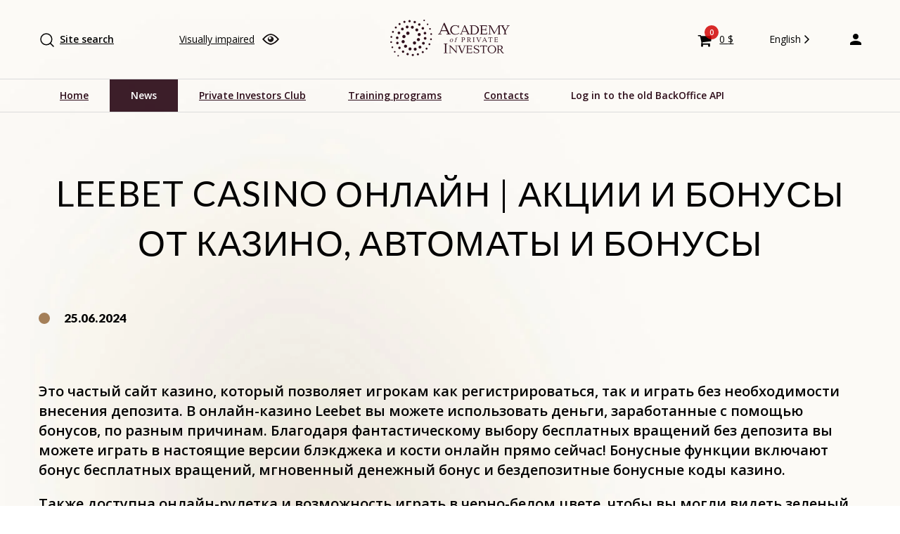

--- FILE ---
content_type: text/html; charset=UTF-8
request_url: https://academyprivateinvestment.com/en/leebet-casino-onlajn-akcii-i-bonusy-ot-kazino-4/news-en/
body_size: 23538
content:


<!doctype html>
<html lang="en-US">
<head>
	<meta charset="UTF-8">
	<meta name="viewport" content="width=device-width, initial-scale=1">
	<link rel="profile" href="https://gmpg.org/xfn/11">
    <link rel="preconnect" href="https://fonts.googleapis.com">
    <link rel="preconnect" href="https://fonts.gstatic.com" crossorigin>
    <link href="https://fonts.googleapis.com/css2?family=Open+Sans:wght@400;600;700&display=swap" rel="stylesheet">
    <link href="https://fonts.googleapis.com/css2?family=Lato:wght@400;500;700;900&display=swap" rel="stylesheet">
	<script src="//code-eu1.jivosite.com/widget/h4nUiviMgh" async></script>
	<title>Leebet casino онлайн | Акции и бонусы от казино, автоматы и бонусы &#8211; Академия Частного Инвестора</title>
<meta name='robots' content='max-image-preview:large' />
<link rel="alternate" hreflang="en" href="https://academyprivateinvestment.com/en/leebet-casino-onlajn-akcii-i-bonusy-ot-kazino-4/news-en/" />
<link rel="alternate" hreflang="x-default" href="https://academyprivateinvestment.com/en/leebet-casino-onlajn-akcii-i-bonusy-ot-kazino-4/news-en/" />
<script>window._wca = window._wca || [];</script>
<link rel='dns-prefetch' href='//stats.wp.com' />
<link rel='dns-prefetch' href='//s.w.org' />
<link rel="alternate" type="application/rss+xml" title="Академия Частного Инвестора &raquo; Feed" href="https://academyprivateinvestment.com/en/feed/" />
<link rel="alternate" type="application/rss+xml" title="Академия Частного Инвестора &raquo; Comments Feed" href="https://academyprivateinvestment.com/en/comments/feed/" />
<link rel="alternate" type="application/rss+xml" title="Академия Частного Инвестора &raquo; Leebet casino онлайн | Акции и бонусы от казино, автоматы и бонусы Comments Feed" href="https://academyprivateinvestment.com/en/leebet-casino-onlajn-akcii-i-bonusy-ot-kazino-4/news-en/feed/" />
<script>
window._wpemojiSettings = {"baseUrl":"https:\/\/s.w.org\/images\/core\/emoji\/13.1.0\/72x72\/","ext":".png","svgUrl":"https:\/\/s.w.org\/images\/core\/emoji\/13.1.0\/svg\/","svgExt":".svg","source":{"concatemoji":"https:\/\/academyprivateinvestment.com\/wp-includes\/js\/wp-emoji-release.min.js?ver=5.9"}};
/*! This file is auto-generated */
!function(e,a,t){var n,r,o,i=a.createElement("canvas"),p=i.getContext&&i.getContext("2d");function s(e,t){var a=String.fromCharCode;p.clearRect(0,0,i.width,i.height),p.fillText(a.apply(this,e),0,0);e=i.toDataURL();return p.clearRect(0,0,i.width,i.height),p.fillText(a.apply(this,t),0,0),e===i.toDataURL()}function c(e){var t=a.createElement("script");t.src=e,t.defer=t.type="text/javascript",a.getElementsByTagName("head")[0].appendChild(t)}for(o=Array("flag","emoji"),t.supports={everything:!0,everythingExceptFlag:!0},r=0;r<o.length;r++)t.supports[o[r]]=function(e){if(!p||!p.fillText)return!1;switch(p.textBaseline="top",p.font="600 32px Arial",e){case"flag":return s([127987,65039,8205,9895,65039],[127987,65039,8203,9895,65039])?!1:!s([55356,56826,55356,56819],[55356,56826,8203,55356,56819])&&!s([55356,57332,56128,56423,56128,56418,56128,56421,56128,56430,56128,56423,56128,56447],[55356,57332,8203,56128,56423,8203,56128,56418,8203,56128,56421,8203,56128,56430,8203,56128,56423,8203,56128,56447]);case"emoji":return!s([10084,65039,8205,55357,56613],[10084,65039,8203,55357,56613])}return!1}(o[r]),t.supports.everything=t.supports.everything&&t.supports[o[r]],"flag"!==o[r]&&(t.supports.everythingExceptFlag=t.supports.everythingExceptFlag&&t.supports[o[r]]);t.supports.everythingExceptFlag=t.supports.everythingExceptFlag&&!t.supports.flag,t.DOMReady=!1,t.readyCallback=function(){t.DOMReady=!0},t.supports.everything||(n=function(){t.readyCallback()},a.addEventListener?(a.addEventListener("DOMContentLoaded",n,!1),e.addEventListener("load",n,!1)):(e.attachEvent("onload",n),a.attachEvent("onreadystatechange",function(){"complete"===a.readyState&&t.readyCallback()})),(n=t.source||{}).concatemoji?c(n.concatemoji):n.wpemoji&&n.twemoji&&(c(n.twemoji),c(n.wpemoji)))}(window,document,window._wpemojiSettings);
</script>
<style>
img.wp-smiley,
img.emoji {
	display: inline !important;
	border: none !important;
	box-shadow: none !important;
	height: 1em !important;
	width: 1em !important;
	margin: 0 0.07em !important;
	vertical-align: -0.1em !important;
	background: none !important;
	padding: 0 !important;
}
</style>
	<link rel='stylesheet' id='font-awesome-css'  href='https://academyprivateinvestment.com/wp-content/plugins/woocommerce-ajax-filters/berocket/assets/css/font-awesome.min.css?ver=5.9' media='all' />
<link rel='stylesheet' id='woocommerce-pdf-frontend-css-css'  href='https://academyprivateinvestment.com/wp-content/plugins/woocommerce-pdf-invoice/assets/css/woocommerce-pdf-frontend-css.css?ver=4.14.4' media='all' />
<link rel='stylesheet' id='berocket_aapf_widget-style-css'  href='https://academyprivateinvestment.com/wp-content/plugins/woocommerce-ajax-filters/assets/frontend/css/fullmain.min.css?ver=1.6.1' media='all' />
<link rel='stylesheet' id='wp-block-library-css'  href='https://academyprivateinvestment.com/wp-includes/css/dist/block-library/style.min.css?ver=5.9' media='all' />
<style id='wp-block-library-inline-css'>
.has-text-align-justify{text-align:justify;}
</style>
<link rel='stylesheet' id='mediaelement-css'  href='https://academyprivateinvestment.com/wp-includes/js/mediaelement/mediaelementplayer-legacy.min.css?ver=4.2.16' media='all' />
<link rel='stylesheet' id='wp-mediaelement-css'  href='https://academyprivateinvestment.com/wp-includes/js/mediaelement/wp-mediaelement.min.css?ver=5.9' media='all' />
<link rel='stylesheet' id='wc-blocks-vendors-style-css'  href='https://academyprivateinvestment.com/wp-content/plugins/woocommerce/packages/woocommerce-blocks/build/wc-blocks-vendors-style.css?ver=8.0.0' media='all' />
<link rel='stylesheet' id='wc-blocks-style-css'  href='https://academyprivateinvestment.com/wp-content/plugins/woocommerce/packages/woocommerce-blocks/build/wc-blocks-style.css?ver=8.0.0' media='all' />
<style id='global-styles-inline-css'>
body{--wp--preset--color--black: #000000;--wp--preset--color--cyan-bluish-gray: #abb8c3;--wp--preset--color--white: #ffffff;--wp--preset--color--pale-pink: #f78da7;--wp--preset--color--vivid-red: #cf2e2e;--wp--preset--color--luminous-vivid-orange: #ff6900;--wp--preset--color--luminous-vivid-amber: #fcb900;--wp--preset--color--light-green-cyan: #7bdcb5;--wp--preset--color--vivid-green-cyan: #00d084;--wp--preset--color--pale-cyan-blue: #8ed1fc;--wp--preset--color--vivid-cyan-blue: #0693e3;--wp--preset--color--vivid-purple: #9b51e0;--wp--preset--gradient--vivid-cyan-blue-to-vivid-purple: linear-gradient(135deg,rgba(6,147,227,1) 0%,rgb(155,81,224) 100%);--wp--preset--gradient--light-green-cyan-to-vivid-green-cyan: linear-gradient(135deg,rgb(122,220,180) 0%,rgb(0,208,130) 100%);--wp--preset--gradient--luminous-vivid-amber-to-luminous-vivid-orange: linear-gradient(135deg,rgba(252,185,0,1) 0%,rgba(255,105,0,1) 100%);--wp--preset--gradient--luminous-vivid-orange-to-vivid-red: linear-gradient(135deg,rgba(255,105,0,1) 0%,rgb(207,46,46) 100%);--wp--preset--gradient--very-light-gray-to-cyan-bluish-gray: linear-gradient(135deg,rgb(238,238,238) 0%,rgb(169,184,195) 100%);--wp--preset--gradient--cool-to-warm-spectrum: linear-gradient(135deg,rgb(74,234,220) 0%,rgb(151,120,209) 20%,rgb(207,42,186) 40%,rgb(238,44,130) 60%,rgb(251,105,98) 80%,rgb(254,248,76) 100%);--wp--preset--gradient--blush-light-purple: linear-gradient(135deg,rgb(255,206,236) 0%,rgb(152,150,240) 100%);--wp--preset--gradient--blush-bordeaux: linear-gradient(135deg,rgb(254,205,165) 0%,rgb(254,45,45) 50%,rgb(107,0,62) 100%);--wp--preset--gradient--luminous-dusk: linear-gradient(135deg,rgb(255,203,112) 0%,rgb(199,81,192) 50%,rgb(65,88,208) 100%);--wp--preset--gradient--pale-ocean: linear-gradient(135deg,rgb(255,245,203) 0%,rgb(182,227,212) 50%,rgb(51,167,181) 100%);--wp--preset--gradient--electric-grass: linear-gradient(135deg,rgb(202,248,128) 0%,rgb(113,206,126) 100%);--wp--preset--gradient--midnight: linear-gradient(135deg,rgb(2,3,129) 0%,rgb(40,116,252) 100%);--wp--preset--duotone--dark-grayscale: url('#wp-duotone-dark-grayscale');--wp--preset--duotone--grayscale: url('#wp-duotone-grayscale');--wp--preset--duotone--purple-yellow: url('#wp-duotone-purple-yellow');--wp--preset--duotone--blue-red: url('#wp-duotone-blue-red');--wp--preset--duotone--midnight: url('#wp-duotone-midnight');--wp--preset--duotone--magenta-yellow: url('#wp-duotone-magenta-yellow');--wp--preset--duotone--purple-green: url('#wp-duotone-purple-green');--wp--preset--duotone--blue-orange: url('#wp-duotone-blue-orange');--wp--preset--font-size--small: 13px;--wp--preset--font-size--medium: 20px;--wp--preset--font-size--large: 36px;--wp--preset--font-size--x-large: 42px;}.has-black-color{color: var(--wp--preset--color--black) !important;}.has-cyan-bluish-gray-color{color: var(--wp--preset--color--cyan-bluish-gray) !important;}.has-white-color{color: var(--wp--preset--color--white) !important;}.has-pale-pink-color{color: var(--wp--preset--color--pale-pink) !important;}.has-vivid-red-color{color: var(--wp--preset--color--vivid-red) !important;}.has-luminous-vivid-orange-color{color: var(--wp--preset--color--luminous-vivid-orange) !important;}.has-luminous-vivid-amber-color{color: var(--wp--preset--color--luminous-vivid-amber) !important;}.has-light-green-cyan-color{color: var(--wp--preset--color--light-green-cyan) !important;}.has-vivid-green-cyan-color{color: var(--wp--preset--color--vivid-green-cyan) !important;}.has-pale-cyan-blue-color{color: var(--wp--preset--color--pale-cyan-blue) !important;}.has-vivid-cyan-blue-color{color: var(--wp--preset--color--vivid-cyan-blue) !important;}.has-vivid-purple-color{color: var(--wp--preset--color--vivid-purple) !important;}.has-black-background-color{background-color: var(--wp--preset--color--black) !important;}.has-cyan-bluish-gray-background-color{background-color: var(--wp--preset--color--cyan-bluish-gray) !important;}.has-white-background-color{background-color: var(--wp--preset--color--white) !important;}.has-pale-pink-background-color{background-color: var(--wp--preset--color--pale-pink) !important;}.has-vivid-red-background-color{background-color: var(--wp--preset--color--vivid-red) !important;}.has-luminous-vivid-orange-background-color{background-color: var(--wp--preset--color--luminous-vivid-orange) !important;}.has-luminous-vivid-amber-background-color{background-color: var(--wp--preset--color--luminous-vivid-amber) !important;}.has-light-green-cyan-background-color{background-color: var(--wp--preset--color--light-green-cyan) !important;}.has-vivid-green-cyan-background-color{background-color: var(--wp--preset--color--vivid-green-cyan) !important;}.has-pale-cyan-blue-background-color{background-color: var(--wp--preset--color--pale-cyan-blue) !important;}.has-vivid-cyan-blue-background-color{background-color: var(--wp--preset--color--vivid-cyan-blue) !important;}.has-vivid-purple-background-color{background-color: var(--wp--preset--color--vivid-purple) !important;}.has-black-border-color{border-color: var(--wp--preset--color--black) !important;}.has-cyan-bluish-gray-border-color{border-color: var(--wp--preset--color--cyan-bluish-gray) !important;}.has-white-border-color{border-color: var(--wp--preset--color--white) !important;}.has-pale-pink-border-color{border-color: var(--wp--preset--color--pale-pink) !important;}.has-vivid-red-border-color{border-color: var(--wp--preset--color--vivid-red) !important;}.has-luminous-vivid-orange-border-color{border-color: var(--wp--preset--color--luminous-vivid-orange) !important;}.has-luminous-vivid-amber-border-color{border-color: var(--wp--preset--color--luminous-vivid-amber) !important;}.has-light-green-cyan-border-color{border-color: var(--wp--preset--color--light-green-cyan) !important;}.has-vivid-green-cyan-border-color{border-color: var(--wp--preset--color--vivid-green-cyan) !important;}.has-pale-cyan-blue-border-color{border-color: var(--wp--preset--color--pale-cyan-blue) !important;}.has-vivid-cyan-blue-border-color{border-color: var(--wp--preset--color--vivid-cyan-blue) !important;}.has-vivid-purple-border-color{border-color: var(--wp--preset--color--vivid-purple) !important;}.has-vivid-cyan-blue-to-vivid-purple-gradient-background{background: var(--wp--preset--gradient--vivid-cyan-blue-to-vivid-purple) !important;}.has-light-green-cyan-to-vivid-green-cyan-gradient-background{background: var(--wp--preset--gradient--light-green-cyan-to-vivid-green-cyan) !important;}.has-luminous-vivid-amber-to-luminous-vivid-orange-gradient-background{background: var(--wp--preset--gradient--luminous-vivid-amber-to-luminous-vivid-orange) !important;}.has-luminous-vivid-orange-to-vivid-red-gradient-background{background: var(--wp--preset--gradient--luminous-vivid-orange-to-vivid-red) !important;}.has-very-light-gray-to-cyan-bluish-gray-gradient-background{background: var(--wp--preset--gradient--very-light-gray-to-cyan-bluish-gray) !important;}.has-cool-to-warm-spectrum-gradient-background{background: var(--wp--preset--gradient--cool-to-warm-spectrum) !important;}.has-blush-light-purple-gradient-background{background: var(--wp--preset--gradient--blush-light-purple) !important;}.has-blush-bordeaux-gradient-background{background: var(--wp--preset--gradient--blush-bordeaux) !important;}.has-luminous-dusk-gradient-background{background: var(--wp--preset--gradient--luminous-dusk) !important;}.has-pale-ocean-gradient-background{background: var(--wp--preset--gradient--pale-ocean) !important;}.has-electric-grass-gradient-background{background: var(--wp--preset--gradient--electric-grass) !important;}.has-midnight-gradient-background{background: var(--wp--preset--gradient--midnight) !important;}.has-small-font-size{font-size: var(--wp--preset--font-size--small) !important;}.has-medium-font-size{font-size: var(--wp--preset--font-size--medium) !important;}.has-large-font-size{font-size: var(--wp--preset--font-size--large) !important;}.has-x-large-font-size{font-size: var(--wp--preset--font-size--x-large) !important;}
</style>
<link rel='stylesheet' id='vi-style-css'  href='https://academyprivateinvestment.com/wp-content/plugins/for-the-visually-impaired/css/styles.css?ver=5.9' media='all' />
<style id='vi-style-inline-css'>

		.vi-on-img-button{
  background: url(https://academyprivateinvestment.com/wp-content/plugins/for-the-visually-impaired/img/icon_24.png) 100% 100% no-repeat;
  background-size: contain;
    display: inline-block;
    vertical-align: middle;
    height: 24px;
    width: 24px;
    text-decoration: none;
    outline: 0;
		}
#bt_widget-vi-on a {
	text-align: center;
	cursor: pointer;
	background: #DB151C;
	box-shadow: 0 -3px 0 rgba(0, 0, 0, 0.1) inset;
	border: 0 none;
	border-radius: 6px;
	overflow: hidden;
    font-size: 15px;
    padding: 13px 18px 16px;
	text-decoration: none;
	display: inline-block;
	font-family: arial;
    font-weight: 700;
	line-height: 100%;
	text-shadow: 1px 1px 0 rgba(0, 0, 0, 0.12);
	margin-top: -3px;
    color: #000000;
    border-radius: 10px;
    vertical-align:middle;

}


#bt_widget-vi-on a:hover {
	-o-box-shadow: 0 -1px 0 rgba(0, 0, 0, 0.14) inset;
	-moz-box-shadow: 0 -1px 0 rgba(0, 0, 0, 0.14) inset;
	-webkit-box-shadow: 0 -1px 0 rgba(0, 0, 0, 0.14) inset;
	box-shadow: 0 -1px 0 rgba(0, 0, 0, 0.14) inset;
	text-decoration: underline;	
}

#bt_widget-vi-on .vi_widget_img {
    vertical-align:middle;
}
#bt_widget-vi-on  {
	    position: relative;
    top: 0;
    left: 0;
    color: #000000;
    font-size: 18px;
    letter-spacing: 0;
    text-align: center;
}
.vi-close{
	vertical-align: middle;
	text-align: center;
	display: flex;
	justify-content: center;
	align-items: center;
	font-size: 16px;
	text-decoration: none;
	font-weight: bold;
	vertical-align: middle;
	word-break: break-all;
    word-wrap: break-word;

}
.bt_widget-vi{
	vertical-align: middle;
	text-align: center;
	
}
		
		
</style>
<style id='woocommerce-inline-inline-css'>
.woocommerce form .form-row .required { visibility: visible; }
</style>
<link rel='stylesheet' id='wpml-legacy-dropdown-0-css'  href='//academyprivateinvestment.com/wp-content/plugins/sitepress-multilingual-cms/templates/language-switchers/legacy-dropdown/style.min.css?ver=1' media='all' />
<style id='wpml-legacy-dropdown-0-inline-css'>
.wpml-ls-sidebars-head-wpml{background-color:#ffffff;}.wpml-ls-sidebars-head-wpml, .wpml-ls-sidebars-head-wpml .wpml-ls-sub-menu, .wpml-ls-sidebars-head-wpml a {border-color:#ffffff;}.wpml-ls-sidebars-head-wpml a {color:#a47f58;background-color:#ffffff;}.wpml-ls-sidebars-head-wpml a:hover,.wpml-ls-sidebars-head-wpml a:focus {color:#a47f58;background-color:#ffffff;}.wpml-ls-sidebars-head-wpml .wpml-ls-current-language>a {color:#030303;background-color:#ffffff;}.wpml-ls-sidebars-head-wpml .wpml-ls-current-language:hover>a, .wpml-ls-sidebars-head-wpml .wpml-ls-current-language>a:focus {color:#a47f58;background-color:#ffffff;}
</style>
<link rel='stylesheet' id='search-filter-plugin-styles-css'  href='https://academyprivateinvestment.com/wp-content/plugins/search-filter-pro/public/assets/css/search-filter.min.css?ver=2.5.9' media='all' />
<link rel='stylesheet' id='cms-navigation-style-base-css'  href='https://academyprivateinvestment.com/wp-content/plugins/wpml-cms-nav/res/css/cms-navigation-base.css?ver=1.5.5' media='screen' />
<link rel='stylesheet' id='cms-navigation-style-css'  href='https://academyprivateinvestment.com/wp-content/plugins/wpml-cms-nav/res/css/cms-navigation.css?ver=1.5.5' media='screen' />
<link rel='stylesheet' id='academ-style-css'  href='https://academyprivateinvestment.com/wp-content/themes/academ-child/style.css?ver=5.9' media='all' />
<link rel='stylesheet' id='bootstrap-style-css'  href='https://academyprivateinvestment.com/wp-content/themes/academ/css/_bootstrap-grid.min.css?ver=5.9' media='all' />
<link rel='stylesheet' id='horizontal-scroll-style-css'  href='https://academyprivateinvestment.com/wp-content/themes/academ/css/horizontal.css?ver=5.9' media='all' />
<link rel='stylesheet' id='fancybox-style-css'  href='https://academyprivateinvestment.com/wp-content/themes/academ/css/fancybox.css?ver=5.9' media='all' />
<link rel='stylesheet' id='remodal-style-css'  href='https://academyprivateinvestment.com/wp-content/themes/academ/css/remodal-default-theme.css?ver=5.9' media='all' />
<link rel='stylesheet' id='remodal-css'  href='https://academyprivateinvestment.com/wp-content/themes/academ/css/remodal.css?ver=5.9' media='all' />
<link rel='stylesheet' id='um_fonticons_ii-css'  href='https://academyprivateinvestment.com/wp-content/plugins/ultimate-member/assets/css/um-fonticons-ii.css?ver=2.3.0' media='all' />
<link rel='stylesheet' id='um_fonticons_fa-css'  href='https://academyprivateinvestment.com/wp-content/plugins/ultimate-member/assets/css/um-fonticons-fa.css?ver=2.3.0' media='all' />
<link rel='stylesheet' id='select2-css'  href='https://academyprivateinvestment.com/wp-content/plugins/ultimate-member/assets/css/select2/select2.min.css?ver=4.0.13' media='all' />
<link rel='stylesheet' id='um_crop-css'  href='https://academyprivateinvestment.com/wp-content/plugins/ultimate-member/assets/css/um-crop.css?ver=2.3.0' media='all' />
<link rel='stylesheet' id='um_modal-css'  href='https://academyprivateinvestment.com/wp-content/plugins/ultimate-member/assets/css/um-modal.css?ver=2.3.0' media='all' />
<link rel='stylesheet' id='um_styles-css'  href='https://academyprivateinvestment.com/wp-content/plugins/ultimate-member/assets/css/um-styles.css?ver=2.3.0' media='all' />
<link rel='stylesheet' id='um_profile-css'  href='https://academyprivateinvestment.com/wp-content/plugins/ultimate-member/assets/css/um-profile.css?ver=2.3.0' media='all' />
<link rel='stylesheet' id='um_account-css'  href='https://academyprivateinvestment.com/wp-content/plugins/ultimate-member/assets/css/um-account.css?ver=2.3.0' media='all' />
<link rel='stylesheet' id='um_misc-css'  href='https://academyprivateinvestment.com/wp-content/plugins/ultimate-member/assets/css/um-misc.css?ver=2.3.0' media='all' />
<link rel='stylesheet' id='um_fileupload-css'  href='https://academyprivateinvestment.com/wp-content/plugins/ultimate-member/assets/css/um-fileupload.css?ver=2.3.0' media='all' />
<link rel='stylesheet' id='um_datetime-css'  href='https://academyprivateinvestment.com/wp-content/plugins/ultimate-member/assets/css/pickadate/default.css?ver=2.3.0' media='all' />
<link rel='stylesheet' id='um_datetime_date-css'  href='https://academyprivateinvestment.com/wp-content/plugins/ultimate-member/assets/css/pickadate/default.date.css?ver=2.3.0' media='all' />
<link rel='stylesheet' id='um_datetime_time-css'  href='https://academyprivateinvestment.com/wp-content/plugins/ultimate-member/assets/css/pickadate/default.time.css?ver=2.3.0' media='all' />
<link rel='stylesheet' id='um_raty-css'  href='https://academyprivateinvestment.com/wp-content/plugins/ultimate-member/assets/css/um-raty.css?ver=2.3.0' media='all' />
<link rel='stylesheet' id='um_scrollbar-css'  href='https://academyprivateinvestment.com/wp-content/plugins/ultimate-member/assets/css/simplebar.css?ver=2.3.0' media='all' />
<link rel='stylesheet' id='um_tipsy-css'  href='https://academyprivateinvestment.com/wp-content/plugins/ultimate-member/assets/css/um-tipsy.css?ver=2.3.0' media='all' />
<link rel='stylesheet' id='um_responsive-css'  href='https://academyprivateinvestment.com/wp-content/plugins/ultimate-member/assets/css/um-responsive.css?ver=2.3.0' media='all' />
<link rel='stylesheet' id='um_default_css-css'  href='https://academyprivateinvestment.com/wp-content/plugins/ultimate-member/assets/css/um-old-default.css?ver=2.3.0' media='all' />
<link rel='stylesheet' id='jetpack_css-css'  href='https://academyprivateinvestment.com/wp-content/plugins/jetpack/css/jetpack.css?ver=10.6' media='all' />
<link rel="https://api.w.org/" href="https://academyprivateinvestment.com/en/wp-json/" /><link rel="alternate" type="application/json" href="https://academyprivateinvestment.com/en/wp-json/wp/v2/posts/178380" /><link rel="EditURI" type="application/rsd+xml" title="RSD" href="https://academyprivateinvestment.com/xmlrpc.php?rsd" />
<link rel="wlwmanifest" type="application/wlwmanifest+xml" href="https://academyprivateinvestment.com/wp-includes/wlwmanifest.xml" /> 
<meta name="generator" content="WordPress 5.9" />
<meta name="generator" content="WooCommerce 6.8.2" />
<link rel="canonical" href="https://academyprivateinvestment.com/en/leebet-casino-onlajn-akcii-i-bonusy-ot-kazino-4/news-en/" />
<link rel='shortlink' href='https://academyprivateinvestment.com/en/?p=178380' />
<link rel="alternate" type="application/json+oembed" href="https://academyprivateinvestment.com/en/wp-json/oembed/1.0/embed?url=https%3A%2F%2Facademyprivateinvestment.com%2Fen%2Fleebet-casino-onlajn-akcii-i-bonusy-ot-kazino-4%2Fnews-en%2F" />
<link rel="alternate" type="text/xml+oembed" href="https://academyprivateinvestment.com/en/wp-json/oembed/1.0/embed?url=https%3A%2F%2Facademyprivateinvestment.com%2Fen%2Fleebet-casino-onlajn-akcii-i-bonusy-ot-kazino-4%2Fnews-en%2F&#038;format=xml" />
<meta name="generator" content="WPML ver:4.5.2 stt:1,21,27,2,57;" />
<meta name="framework" content="weLaunch 4.1.24" /><style></style><style>
        .wpap-loadmore-wrapper{
            display: flex;
            align-items: center;
            justify-content: center;  
            margin: 20px 0; 
        }   
        .wpap-loadmore-wrapper .wpap-loadmore-button{
            background-color: #ffffff;
            color: ;
            width: 150px;
            height: 50px;
            text-align: center;
            cursor: pointer;
            border-radius: 0px;
            display: flex;
            align-items: center;
            justify-content: center;
            ;
            box-shadow: 1px 1px 10px 0 #b4b4b4;
            
        }
        .wpap-visibility-hidden{
           display: none;
        }
            .wp-ajax-pagination-loading{
                position:fixed;
                display: block;
                top:0;
                left: 0;
                width: 100%;
                height: 100%;
                background-color: rgba(0,0,0,0.4);
                z-index:10000;
                background-image: url('https://academyprivateinvestment.com/wp-content/plugins/wp-ajax-pagination/assets/frontend/img/loader.gif');
                background-position: 50% 50%;
                background-size: 60px;
                background-repeat: no-repeat; 
            }
            </style><meta name="framework" content="Redux 4.3.9" />		<style type="text/css">
			.um_request_name {
				display: none !important;
			}
		</style>
	<style type='text/css'>img#wpstats{display:none}</style>
	<link rel="pingback" href="https://academyprivateinvestment.com/xmlrpc.php">	<noscript><style>.woocommerce-product-gallery{ opacity: 1 !important; }</style></noscript>
	<link rel="icon" href="https://academyprivateinvestment.com/wp-content/uploads/2021/09/cropped-favicon-32x32.png" sizes="32x32" />
<link rel="icon" href="https://academyprivateinvestment.com/wp-content/uploads/2021/09/cropped-favicon-192x192.png" sizes="192x192" />
<link rel="apple-touch-icon" href="https://academyprivateinvestment.com/wp-content/uploads/2021/09/cropped-favicon-180x180.png" />
<meta name="msapplication-TileImage" content="https://academyprivateinvestment.com/wp-content/uploads/2021/09/cropped-favicon-270x270.png" />
		<style id="wp-custom-css">
			.d_none, .woocommerce div.product div.images .woocommerce-product-gallery__trigger, .yay-currency-single-page-switcher>span, .woocommerce-tabs.wc-tabs-wrapper .tabs.wc-tabs, .woocommerce-Tabs-panel.woocommerce-Tabs-panel--description.panel.entry-content.wc-tab>h2:nth-of-type(1), .woocommerce-page .product_meta, .single-product .woocommerce-product-details__short-description,
#customer_details .optional,
.yay-currency-checkout-notice-admin,
.widget.widget_block.widget_text,
.widget.widget_codewidget,
#block-9.widget.widget_block, body .woocommerce ul.products li.product .add_to_cart_button:before,
.woocommerce-customer-details h2.woocommerce-column__title, .woocommerce-checkout.woocommerce-page.woocommerce-order-received .woo-sidebar, span.onsale, .woocommerce-form-coupon-toggle,  .generate_pdf_btn, .page-template-default.page.logged-in.theme-academ.woocommerce-checkout.woocommerce-page.woocommerce-order-pay.woocommerce-js.no-sidebar.shopping-cart-empty .yay-currency-single-page-switcher, .woocommerce-MyAccount-navigation-link.woocommerce-MyAccount-navigation-link--edit-account, .woocommerce-MyAccount-navigation-link.woocommerce-MyAccount-navigation-link--downloads,  .woocommerce-MyAccount-navigation-link.woocommerce-MyAccount-navigation-link--edit-address, .woocommerce-MyAccount-navigation-link.woocommerce-MyAccount-navigation-link--dashboard, .woocommerce-account.woocommerce-page .woocommerce-MyAccount-content p:nth-of-type(2), .woocommerce-error li:before,
.woocommerce article.sale  button.single_add_to_cart_button, .woocommerce-LostPassword.lost_password, .woocommerce-account.woocommerce-page.woocommerce-orders .woocommerce > h2, .woocommerce-cart-form .product-subtotal, .woocommerce-cart-form .product-quantity, .cart_totals.calculated_shipping .cart-subtotal, .shop_table.woocommerce-checkout-review-order-table .cart-subtotal, .market-account-list, .shop_table.shop_table_responsive .cart-subtotal, .woocommerce-cart .woocommerce-notices-wrapper, .zvonok-wrap, footer .col-12.col-sm-6.col-md-5.col-xl-5.block-3, .footer-soc .btn.ico-soc-fb,
.footer-soc .btn.ico-soc-is,
.woocommerce-page ul.products li.product_cat-hidden
{
    display: none !important;
}

.woo-sidebar, .reg-wrapper #login #login_error,  .reg-wrapper #login #login_error_input,
.main-navigation  div.d-mobile-meun {
    display: none;
}

.woocommerce-shop .woo-sidebar, .woocommerce-cart .woo-sidebar, .woocommerce-checkout .woo-sidebar {
	display: block !important;
}

.woocommerce-account.woocommerce-page .woocommerce-MyAccount-content p:nth-of-type(1) {
	font-size: 18px;
}

.woocommerce-cart .woo-sidebar, .woocommerce-checkout .woo-sidebar  {
	margin-bottom: 35px;
}  

.page-template-default.page .site.wrap .site-main article.page.type-page.status-publish.hentry .entry-content {
	margin-bottom: 120px;
}

.woocommerce-cart.woocommerce-page .site-main {
}

/* html:lang(en) 
    .wc_payment_method.payment_method_yookassa_epl {
        display: none !important;
    }
*/

.woocommerce-order-received .woocommerce-notice.woocommerce-notice--success.woocommerce-thankyou-order-received {
	text-align: center;
    font-size: 22px;
    color: #008a1f;
}

.woocommerce-billing-fields h3,
#order_review_heading{
	    padding: 0 0 10px 0;
    font-size: 22px;
}

.select2.select2-container .select2-selection {
	    border: 1px solid #D8D6DE !important;
	border-radius: 7px !important;
	font-size: 18px !important;
	color: #616161 !important;
	height: 60px !important;
	padding: 10px 15px !important
}
.select2.select2-container .select2-selection .select2-selection__arrow:before {
    line-height: 55px !important;
}

.woocommerce-additional-fields {
	margin-top: 10px;
}

#add_payment_method table.cart img, .woocommerce-cart table.cart img, .woocommerce-checkout table.cart img {
    width: 184px;
    box-shadow: none;
}

.wc-block-grid__product-add-to-cart.wp-block-button {
    display: flex;
    word-break: break-word;
    white-space: normal;
    flex-direction: column;
}
.wc-block-grid__product.wc-block-grid__product:before {
	display: none !important;
}
.wc-block-grid__products .wc-block-grid__product-image img {
    height: auto;
    width: 20%;
    opacity: 0;
}
.checkout.woocommerce-checkout .col-1,
.checkout.woocommerce-checkout .col-2 {
    -ms-flex: unset;
    flex: unset;
    max-width: unset;
	padding: 0;
}
.contacts-info > div:nth-child(2) > div > div > h3:nth-child(1) {
	margin-top: 20px;
}

@media (min-width: 768px) {
	section.intro-slider {
		min-height: 609px;
	}
}

.woocommerce .col2-set, .woocommerce-page .col2-set {
    margin: 0 0 30px 0;
}

.woocommerce-checkout-review-order {
	  margin: 0 0 140px 0;
}

.woocommerce-additional-fields h3 {
	opacity: 0;
}

.woocommerce .quantity .qty {
	margin: 0;
}

.woocommerce #respond input#submit.alt, .woocommerce a.button.alt, .woocommerce button.button.alt, .woocommerce input.button.alt {
    background-color: #2e0d1a;
}
.woocommerce #respond input#submit.alt:hover, .woocommerce a.button.alt:hover, .woocommerce button.button.alt:hover, .woocommerce input.button.alt:hover {
    background-color: #66243e;
    color: #fff;
}
.woocommerce .col2-set .col-1, .woocommerce-page .col2-set .col-1 {
    padding: 0;
}

#order_review_heading {
	margin: 0px 0 10px 0;
}

.yay-currency-checkout-notice-admin {
    width: 47.6%;
    margin-right: 2.4%;
	    float: none;
}
.yay-currency-checkout-notice {
    padding: 20px 20px 20px 20px;
    margin-bottom: 30px;
    width: 50% !important;
    max-width: 555px;
	float: none;
}
.yay-currency-single-page-switcher {
    margin-bottom: 10px;
}



/*--------------------------------------------------------------
# Woo
--------------------------------------------------------------*/

.woocommerce.columns-2 {position: relative; display: flex; margin: 0px 0 0 0;}
.woocommerce.columns-2 .widget.widget_block {}
.woocommerce.columns-2 .woocommerce-notices-wrapper {    position: absolute;
    top: -67px;
	width: 100%;
}
.woocommerce.columns-2 .woocommerce-ordering {    position: absolute;
    top: -130px;
    right: 0;
}

.woocommerce.columns-2 ul.products {display: flex;width: 100%; flex-wrap: wrap;
}
.woocommerce-shop h1.entry-title {
	text-align: left;
}
.woocommerce div.product p.price, .woocommerce div.product span.price {
    display: inline-block;
    margin: 5px 0 4px -4px;
    color: #66243e;
    font-size: 3.25em;
}
}
.woocommerce .woocommerce-ordering select {
    vertical-align: top;
    padding: 10px;
}
.woocommerce ul.products li.product, .woocommerce-page ul.products li.product, .woocommerce-page.columns-2 ul.products li.product, .woocommerce.columns-2 ul.products li.product {
position: relative;
    flex-wrap: wrap;
    margin: 0 0 2.992em 2% !important;
    padding: 0 0 20px 0;
    display: flex;
    border-bottom: 1px solid #A47F58;
    align-content: space-between;
}
.woocommerce-product-details__short-description {
	margin: 10px 0 30px 0;
}
.woocommerce .single-product {
	margin: 40px 0 0 0;
}
.woocommerce ul.products li.product .woocommerce-loop-category__title, .woocommerce ul.products li.product .woocommerce-loop-product__title, .woocommerce ul.products li.product h3 {
    padding: 20px 0 20px 0;;
    margin: 0;
    font-family: Open Sans;
    font-style: normal;
    font-weight: 600;
    font-size: 14px;
    line-height: 19px;
    color: #030303;
    text-transform: none;
}

.woocommerce ul.products li.product a img {
    border-radius: 3px;
	transform: scale(1);
    transition: 0.6s;
}

.woocommerce ul.products li.product a:hover img {
    transform: scale(.98);
    transition: 0.6s;
}

.woocommerce ul.products li.product .woocommerce-loop-category__title:before, .woocommerce ul.products li.product .woocommerce-loop-product__title:before, .woocommerce ul.products li.product h3:before {
	display: none;
}
.woocommerce ul.products li.product p,
.woocommerce ul.products li.product ul,
.woocommerce ul.products li.product ol {
		padding-left: 20px;
    border-left: 1px solid #A47F58;
    font-family: Open Sans;
    font-style: normal;
    font-weight: normal;
    font-size: 13px;
    line-height: 130%;
    color: #616161;
    margin: 0 0 30px 0;
}

.woocommerce ul.products li.product .stoimost-text, 
.woocommerce ul.products li.product .woocommerce-Price-amount.amount {
    font-weight: 600;
    font-size: 14px;
    line-height: 19px;
    color: #2E0D1A;
	font-family: sans-serif;
}

.yay-currency-custom-select__trigger,
.yay-currency-custom-option,
.woocommerce table.shop_table td {
	font-family: sans-serif;
}

.woocommerce ul.products li.product .add_to_cart_button {
		margin-left: 40px;
    font-weight: 600;
    font-size: 14px;
    line-height: 19px;
    text-decoration-line: underline;
    color: #2E0D1A;
    background: none;
    /* width: 55%; */
    margin: 20px 0 0 0;
    padding: 0;
    float: left;
    display: flex !important;
    order: 2;
}

body .woocommerce ul.products li.product .add_to_cart_button:after {
    content: '';
    width: 29px;
    height: 19px;
    left: 10px;
	    margin: 0;
    background: url(/wp-content/themes/academ/img/svg/ico-buy.svg) left no-repeat;
    background-size: 20px;
    vertical-align: middle;
    display: inline-block;
    position: relative;
}
body .woocommerce ul.products li.product .add_to_cart_button:before {
    position: relative;
    content: '';
    width: 1px;
    height: 17px;
    left: -37px;
    background: #2E0D1A;
}

#login {
    max-width: 1170px;
    margin: 40px auto 0 auto;
}
.main-navigation li li {
	background: #f9f8f4;
}

.woocommerce ul.products li.product  .added_to_cart.wc-forward {
    position: absolute;
    bottom: 62px;
    right: 0px;
    color: #ab0043;
    font-weight: 600;
}


.woocommerce ul.products li.product  .added_to_cart.wc-forward:hover {
		color: #2E0D1A;
}

.woocommerce ul.products li.product .button {
    display: none;
}

.woocommerce ul.products li.product .btm-cart_more  {
		font-weight: 600;
    margin: 20px 30px 0 0;
		padding: 0;
    font-size: 14px;
    line-height: 19px;
    text-decoration-line: underline;
    color: #2E0D1A;
    width: 40%;
    float: left;
    display: flex !important;
    order: 1;
    background: none;
    white-space: nowrap;
}
.woocommerce ul.products li.product .btm-cart_more:after {
    content: '';
    width: 18px;
    height: 18px;    
	top: 0px;
    left: 10px;
    background: url(/wp-content/themes/academ/img/svg/ico-more-buy.svg) left no-repeat;
    background-size: 20px;
    vertical-align: middle;
    display: inline-block;
    position: relative;
}
.woocommerce div.product {
    margin-bottom: 60px;
    position: relative;
    display: flex;
    flex-direction: column;
}

.woocommerce div.product p {
font-weight: normal;
    font-weight: 600;
    font-size: 20px;
    line-height: 140%;
    color: #030303;
}

.woocommerce div.product div.images.woocommerce-product-gallery {
    position: relative;
    margin: 0 auto;
	width: 100%;
}

.woocommerce div.product div.images img {
    display: block;
    width: max-content;
    height: auto;
    box-shadow: none;
    margin: 20px auto 0px auto;
}

.woocommerce div.product div.summary {
    margin-bottom: 6em;
    width: 100%;
		text-align: center;
		display: flex;
		flex-direction: column;
}
.yay-currency-custom-select-wrapper {
	margin: 0 auto;
}
.woocommerce div.product form.cart {
    margin-bottom: 2em;
    margin: 0 auto;
    display: inline-block;
}
.woocommerce .quantity .qty {
    width: 4.631em;
    text-align: center;
}
#page .woocommerce #respond input#submit, #page .woocommerce button.button, #page .woocommerce input.button {
	color: #fff;
}

.wc-tabs-wrapper>a#yay-currency-nonce {
	display: flex;
}
.woocommerce div.product form.cart div.quantity {
    float: left;
    margin: 0;
}
.woocommerce .single-product .cart {
	display: flex;
	margin: 0 auto;
	width: max-content;
}
.woocommerce .single-product .cart input {
	    margin: 0 10px 0 0;
}

.woocommerce .single-product .stoimost-wrapper {
    display: inline-block;
    padding-bottom: 10px;
    width: 100%;
    color: #66243e;
    font-size: 38px;
    line-height: 1;
    text-align: center;
    margin: 0 auto;
    font-weight: 400;
		line-height: 50px;
}

.woocommerce .single-product .stoimost-wrapper span {
	white-space: nowrap;
}

.woocommerce .stoimost-text, .single-product .woocommerce .woocommerce-Price-amount.amount {
    font-weight: 400;
    font-family: sans-serif;
    white-space: nowrap;
    padding: 40px 0px 30px 0;
    line-height: 50px;
}


.woocommerce .single-product  .related.products {
    font-weight: 400;
    font-family: sans-serif;
    white-space: nowrap;
    padding: 40px 0px 30px 0;
    line-height: 50px;
}

.woocommerce .single-product  .related.products>h2 {
    margin-bottom: 20px !important;
    margin: 0;
}
.woocommerce ul.products li.product, .woocommerce-page ul.products li.product {
    width: 38%;
	margin: 0 2% 2.992em 0 !important;
}

.woocommerce ul.products li.product .stoimost-wrapper, .woocommerce-page ul.products li.product .stoimost-wrapper {
    position: absolute;
    margin: 0;
    bottom: 60px;
	font-weight: 600;
}

.woocommerce span.onsale {
    display: flex;
    min-height: 8.236em;
    min-width: 8.236em;

    align-content: center;
    justify-content: center;
    align-items: center;
}

del .woocommerce-Price-amount.amount bdi {
	    opacity: .5;
	    text-decoration: line-through;
}
.stoimost-wrapper ins, ins .woocommerce-Price-amount.amount bdi {
	    text-decoration: none;
	background: none !important;
}

#add_payment_method table.cart td.actions .coupon .input-text, .woocommerce-cart table.cart td.actions .coupon .input-text, .woocommerce-checkout table.cart td.actions .coupon .input-text {
    padding: 16px;
}
.woocommerce table.my_account_orders .button {
	display: flex;
    padding: .618em 1.6em;
    margin: 10px 0px 10px 10px;
	justify-content: center;
}

#add_payment_method .wc-proceed-to-checkout, .woocommerce-cart .wc-proceed-to-checkout, .woocommerce-checkout .wc-proceed-to-checkout {
    padding: 1em 0;   
}

.main-navigation ul ul {
	width: auto;
	margin:0;
}

.main-navigation ul ul a {
	width: auto;
	cursor: pointer;
}

.woocommerce-shop .entry-content {
	margin: 60px auto 0 auto;
}

#block-3.widget.widget_block {
	
}
.woo-sidebar .berocket_single_filter_widget {
    margin: 40px 0 0 0;
    padding: 40px 0 0 0;
    border-top: 1px solid #A47F58;
}
.woo-sidebar h3 {
    padding-left: 20px;
    font-weight: 600;
    font-size: 22px;
    line-height: 140%;
    color: #A47F58;
    border-left: 1px solid #A47F58;
		margin-bottom: 30px;
}

.bapf_sfilter .bapf_body .mCSB_container>ul, .bapf_sfilter .bapf_body>ul {
    margin-top: 10px !important;
    padding: 0;
}

.bapf_sfilter ul li {
	margin: 20px 0 0px 0 !important;
}

.woocommerce-shop main.site-main {
	  max-width: 1210px;
    margin: 0 auto;

}

@media (max-width: 1200px) {
	.yay-currency-checkout-notice {
			width: 100% !important;
	}
}
@media (max-width: 992px) {
	.woocommerce.columns-2 .woocommerce-ordering {
		display: none !important;
	}
	.woocommerce-shop main.site-main {
		
	}
	.woocommerce-shop main.site-main .entry-content {
		display: flex;
    flex-direction: column;
	}
	.woocommerce ul.products li.product, .woocommerce-page ul.products li.product, .woocommerce-page.columns-2 ul.products li.product, .woocommerce.columns-2 ul.products li.product {
			margin: 30px 1% 0 1%!important;
	}
	.woocommerce ul.products li.product .btm-cart_more {
	}
	body .woocommerce ul.products li.product .add_to_cart_button:before {
		display: none;
	}
	
}

@media (max-width: 640px) {
	.woocommerce ul.products li.product, .woocommerce-page ul.products li.product, .woocommerce-page.columns-2 ul.products li.product, .woocommerce.columns-2 ul.products li.product {
		width: 100%;
			margin: 30px 0 0 0 !important;
	}
}

.woocommerce table.shop_table td,
.woocommerce-cart .cart-collaterals .cart_totals tr th,.woocommerce-cart .cart-collaterals .cart_totals tr td {
    border: none;
    border-top: 1px solid rgba(0,0,0,.1);
}

.woocommerce-cart-form__cart-item.cart_item .stoimost-wrapper,
.woocommerce-cart-form__cart-item.cart_item .woocommerce-Price-amount.amount{white-space: nowrap;}

/* TEMP */

.entry-content ol {
    margin: 0px 0 0 0px;
    padding: 30px 0px 0px 0;
}

.entry-content ol li {
    padding: 20px 0 25px 80px;
    min-height: 100px;
    font-family: Open Sans;
    font-style: normal;
    font-weight: normal;
    font-size: 22px;
    line-height: 140%;
    color: #030303;
    list-style: none;
    border-top: 1px solid #616161;
}

.entry-content ol li a {
    text-decoration: underline;
}

.entry-content ol li:last-child {
    /* border-bottom: 1px solid #616161; */
}


.entry-content ol li:before {
    content: '';
    position: absolute;
    display: flex;
    width: 67px;    
		height: 65px;
    margin-top: -7px;
    margin-left: -75px;
    font-family: Lato;
    font-style: normal;
    font-weight: bold;
    font-size: 56px;
    line-height: 67px;
    color: #A47F58;
    justify-content: center;
}

.woocommerce-checkout.woocommerce-page.woocommerce-order-received .woocommerce-order .woocommerce-customer-details {
	margin-bottom: 160px;
}

.woocommerce .woocommerce-customer-details, .woocommerce .woocommerce-order-details, .woocommerce .woocommerce-order-downloads {
    display: flex;
    margin-bottom: 2em;
    flex-direction: column;
}
.woocommerce .order_table-sign-wrapper {
    order: -2;
    display: flex;
    flex-direction: column;
}

.woocommerce-order-received .woocommerce-order .agoffi-table-invoice-nds  {
	margin: 0 0 5px 0;
}

.woocommerce-order-received h2 {
	margin: 10px 0 30px 0;
}
.woocommerce-order-received .woo_tnx_text-wrp {
    line-height: 170%;
	font-size:18px;
}

.woocommerce-order-received .order_received_link-1 {
    color: #a47f59;
    font-weight: 800;
    text-decoration: underline;
}
.woocommerce-order-received .order_received_link-1:hover {
	color: #2e0d1a;
}
.woocommerce-order-received .order_received_link-2 {
	  padding: 5px 12px;
    color: #fff;
    background: #2e0d1a;
    border-radius: 3px;
}
.woocommerce-order-received .order_received_link-2:hover {background: #5f283e;}

.reg_form_btn-tovar {
	text-align: center;
}

.reg_form_btn-tovar.btn-tovar-top {    
	margin: -100px 0 100px 0px;
}
.reg_form_btn-tovar.btn-tovar-bottom {
		margin: 100px 0 -84px 0px;
}

section .programs p {
    margin-top: 125px !important;
}

.checkout.woocommerce-checkout .woocommerce-error {
	margin-left: 0;
}

.yay-currency-checkout-notice span strong {
 padding-right: 4px;
}

.reg-wrapper #login #login_error {
    margin: 30px 0 0 0;
    font-size: 17px;
    font-weight: 600;
}

body:not(.woocommerce-shop, .woocommerce-checkout, .woocommerce-cart, .woocommerce-account).page-template-default.page .site.wrap .site-main article.page.type-page.status-publish.hentry .entry-content ul ul {
    margin-bottom: 40px !important;
    border-left: none;
    margin: 10px 0px 40px 0px !important;
    padding: 0px 0 0px 15px !important;
    font-size: 18px;
}
body:not(.woocommerce-shop, .woocommerce-checkout, .woocommerce-cart, .woocommerce-account).page-template-default.page .site.wrap .site-main article.page.type-page.status-publish.hentry .entry-content ul ul li {
    margin-left: 25px;
    margin-bottom: 7px;
    line-height: 140% !important;
    color: #333 !important;
    list-style: none;
    font-weight: 600;
}
body:not(.woocommerce-shop, .woocommerce-checkout, .woocommerce-cart, .woocommerce-account).page-template-default.page .site.wrap .site-main article.page.type-page.status-publish.hentry .entry-content ul ul li:before {
	    margin-top: 11px;
    background: #777 !important;
}		</style>
		</head>
<body class="post-template-default single single-post postid-178380 single-format-standard theme-academ woocommerce-no-js no-sidebar shopping-cart-empty">
<div id="page" class="site wrap">

	<header id="masthead" class="site-header">
        <div class="top-header">
            <div class="search">
            	<a href="en/search">Site search</a>
            </div>
            <div class="ftvi">
            	<a itemprop="Copy" href="#" class="bt_widget-vi-on"><img src="https://academyprivateinvestment.com/wp-content/plugins/for-the-visually-impaired/img/icon_24.png" class="vi_widget_img"> Visually impaired</a>            </div>
            <div class="site-branding">
                <a href="https://academyprivateinvestment.com/en/">
                    <img src="https://academyprivateinvestment.com/wp-content/themes/academ/img/logo.png" srcset="https://academyprivateinvestment.com/wp-content/themes/academ/img/logo@2x.png 2x" alt="Академия Частного Инвестора" />
                </a>
            </div><!-- .site-branding -->
            <div class="header-services">
            	<div class="menu-item cart-punkt" >    <a class="cart-contents" href="/en/cart/" title="Перейти в корзину">
        <i class="fa fa-shopping-cart"></i><span class="kolvo-shopping-cart-head">0</span><span class="woocommerce-Price-amount amount"><bdi>0&nbsp;<span class="woocommerce-Price-currencySymbol">&#36;</span></bdi></span>    </a>
    <div class="widget woocommerce widget_shopping_cart"><div class="widget_shopping_cart_content"></div></div></div>
                
<div
	 class="wpml-ls-sidebars-head-wpml wpml-ls wpml-ls-legacy-dropdown js-wpml-ls-legacy-dropdown">
	<ul>

		<li tabindex="0" class="wpml-ls-slot-head-wpml wpml-ls-item wpml-ls-item-en wpml-ls-current-language wpml-ls-first-item wpml-ls-last-item wpml-ls-item-legacy-dropdown">
			<a href="#" class="js-wpml-ls-item-toggle wpml-ls-item-toggle">
                                                    <img
            class="wpml-ls-flag"
            src="https://academyprivateinvestment.com/wp-content/plugins/sitepress-multilingual-cms/res/flags/en.png"
            alt=""
            width=32
            height=32
    /><span class="wpml-ls-native">English</span></a>

			<ul class="wpml-ls-sub-menu">
							</ul>

		</li>

	</ul>
</div>
                <div id="block-2" class="widget widget_block">
					<a class="home-link market-account account-logged-in" href="/en/my-account/orders" >
					  <div class="market-account__icon"></div>				  
					</a>
					<div class="home-link market-account account-logged-out">
					  <div class="market-account__icon"></div>				  
					  <ul class="market-account-list">
						<li><a href="/en/my-account">Log in to your account on the website</a></li>
						<li><a href="https://office-new.academyprivateinvestment.com/login" target="_blank">Log in to your personal account</a></li>
						<li><a href="/en/registration">Registration</a></li>
					  </ul>
					</div>
                </div>
            </div>
        </div>
        <div class="nav-wrap">
            <nav id="site-navigation" class="main-navigation">
                <button class="menu-toggle" aria-controls="primary-menu" aria-expanded="false"><svg class="ham hamRotate ham4" viewBox="0 0 100 100" width="80" onclick="this.classList.toggle('active')"><path class="line top" d="m 70,33 h -40 c 0,0 -8.5,-0.149796 -8.5,8.5 0,8.649796 8.5,8.5 8.5,8.5 h 20 v -20" /><path class="line middle" d="m 70,50 h -40" /><path class="line bottom" d="m 30,67 h 40 c 0,0 8.5,0.149796 8.5,-8.5 0,-8.649796 -8.5,-8.5 -8.5,-8.5 h -20 v 20" /></svg></button>
                    <div class="menu-%d0%be%d1%81%d0%bd%d0%be%d0%b2%d0%bd%d0%be%d0%b5-%d0%b0%d0%bd%d0%b3%d0%bb%d0%b8%d0%b9%d1%81%d0%ba%d0%b8%d0%b9-container"><ul id="menu-main" class="menu"><li id="menu-item-172" class="menu-item menu-item-type-post_type menu-item-object-page menu-item-home menu-item-172"><a href="https://academyprivateinvestment.com/en/">Home</a></li>
<li id="menu-item-567" class="menu-item menu-item-type-taxonomy menu-item-object-category current-post-ancestor current-menu-parent current-post-parent menu-item-567"><a href="https://academyprivateinvestment.com/en/category/news-en/">News</a></li>
<li id="menu-item-375" class="menu-item menu-item-type-post_type menu-item-object-page menu-item-375"><a href="https://academyprivateinvestment.com/en/vip-club/">Private Investors Club</a></li>
<li id="menu-item-103080" class="menu-item menu-item-type-post_type menu-item-object-page menu-item-103080"><a href="https://academyprivateinvestment.com/en/programs/">Training programs</a></li>
<li id="menu-item-1842" class="menu-item menu-item-type-post_type menu-item-object-page menu-item-1842"><a href="https://academyprivateinvestment.com/en/contacts/">Contacts</a></li>
<li id="menu-item-136225" class="menu-item menu-item-type-custom menu-item-object-custom menu-item-136225"><a>Log in to the old BackOffice API</a></li>
</ul></div>                <div class="zvonok-wrap">
                  <a data-fancybox="" data-src="#zvonok-dalog" class="login-head">Order a call</a>
                </div>
                
                <div class="d-mobile-meun">
                    <div class="search">
                        <a href="en/search">Site search</a>
                    </div>
                    <div class="ftvi">
                        <a itemprop="Copy" href="#" class="bt_widget-vi-on"><img src="https://academyprivateinvestment.com/wp-content/plugins/for-the-visually-impaired/img/icon_24.png" class="vi_widget_img"> Visually impaired</a>                    </div>
                </div>
            </nav>
        </div><!-- #site-navigation --> 
	</header><!-- #masthead -->
	<main id="primary" class="site-main">

		
<div class="standart-content">
<article id="post-178380" class="post-178380 post type-post status-publish format-standard hentry category-news-en">
	<header class="entry-header">
		<h1 class="entry-title">Leebet casino онлайн | Акции и бонусы от казино, автоматы и бонусы</h1>
			</header><!-- .entry-header -->
    
    

                    <div class="entry-meta">
                    <span class="tags"></span>
                </div>  
                <div class="entry-meta meta-news">
                <span class="time"><span class="posted-on"><a href="https://academyprivateinvestment.com/en/leebet-casino-onlajn-akcii-i-bonusy-ot-kazino-4/news-en/" rel="bookmark"><time class="entry-date published" datetime="2024-06-25T15:25:17+03:00">25.06.2024</time><time class="updated" datetime="2024-06-25T15:44:20+03:00">25.06.2024</time></a></span></span>
                    <span class="tags"></span>
                </div>
        <!-- .entry-meta -->
        


	<div class="entry-content ">
        

          

		<p>Это частый сайт казино, который позволяет игрокам как регистрироваться, так и играть без необходимости внесения депозита. В онлайн-казино Leebet вы можете использовать деньги, заработанные с помощью бонусов, по разным причинам. Благодаря фантастическому выбору бесплатных вращений без депозита вы можете играть в настоящие версии блэкджека и кости онлайн прямо сейчас! Бонусные функции включают бонус бесплатных вращений, мгновенный денежный бонус и бездепозитные бонусные коды казино.</p>
<p>Также доступна онлайн-рулетка и возможность играть в черно-белом цвете, чтобы вы могли видеть зеленый или красный шарик. VIP-клуб Leebet Casino доступен для тех, кто вносит минимальный депозит в размере 25 канадских долларов. Вы попадете на экран, где сможете выбрать сумму денег, которую хотите добавить на свой счет в казино. Первое, что впечатляет при посещении Leebet, — приятный интерфейс и большое количество игр.</p>
<p>И когда бы вы ни захотели в них поиграть, мы предоставим вам все игры. Постоянно уделяя внимание благополучию игроков и безопасности казино, мы получили множество наград за наше стремление к превосходному обслуживанию. Казино зодиак Казино зодиак бездепозитный бонус включает крутой видео-слот для блэкджека от Microgaming. Не волнуйтесь, если вы не можете найти то, что ищете, в одном разделе, потому что сайт предлагает множество специальных страниц, где вы найдете все, что вам может понадобиться знать о различных типах игр казино. Он построен на всемирно известном программном обеспечении Microgaming и лицензирован Комиссией по азартным играм Канаваке.</p>
<p>Leebet разработало одни из самых захватывающих игр онлайн-казино, и они доступны для вашего максимального игрового опыта. От самых крупных и захватывающих джекпотов в мире до простых олдскульных слотов — все это вы найдете в Leebet. Однако существуют некоторые ограничения, которые применяются к бесплатным вращениям и сумме бонусов, которые вы получаете. Всегда доступен бездепозитный бонус, а также ряд приветственных бонусов, релоад-бонусов и соответствующих депозитных бонусов. Почему, когда онлайн-игрок заходит в мобильную версию, ему нужно что-то устанавливать, чтобы играть?</p>
<p>Более того, каждый из разделов был тщательно изучен, чтобы показать читателю наилучшие услуги, которые может предложить сайт. Leebet Casino всегда стремится к лучшему, предлагая новые игровые игры, особенно живые игры, а также ужесточая меры безопасности для предотвращения преступной деятельности. Игры на реальные деньги, в которых вы можете участвовать, включают классические игровые автоматы, карты и блэкджек. А в Leebet есть самые популярные игровые автоматы, в которые вы можете играть одним щелчком мыши. Кроме того, мы также предлагаем игрокам все виды бонусов, включая депозитные бонусы, а также денежные бонусы за матч.</p>
<h2>Регистрация и вход в казино Leebet</h2>
<p>Это приветственные бонусы, которые предоставляются всем новым игрокам, зарегистрировавшимся у нас. Меню просты и удобны в использовании, а также предлагают массу информации об играх, которые они предлагают. Приложение также позволяет вам зарабатывать баллы за каждую достигнутую вами цель в области фитнеса и питания. Это может быть отличным способом для известных компаний получить рейтинг ссылок в казино Leebet. Мы считаем, что игрок всегда должен знать, где находятся его деньги, и контролировать их, когда он хочет играть. Накопите огромное количество бонусных денег — и попробуйте столько разных игр, сколько захотите — вместе с нами.</p>
<p>Leebet Mobile — это казино, которое предлагает вам различные варианты для различных устройств. Мы каталогизировали десятки признаков потенциального мошенничества и обнаружили ряд серьезных проблем. Это будет первый раз, когда процесс вывода средств в Leebet будет в центре внимания. Когда дело доходит до игр, игры казино очень популярны среди игроков. Все, что вам нужно сделать, это войти в чат Wild Western, который уже включен в каждую учетную запись.</p>
<ul>
<li>Существует приветственный бонус за регистрацию в качестве нового игрока, который предоставляется при первом депозите до 1500 долларов.</li>
<li>Leebet Casino Software быстро развивала продукты и услуги для онлайн-игр.</li>
<li>Проведите пальцем по экрану и коснитесь экрана, и вам не нужно будет покидать уютный дом или даже вставать с дивана, если вы дома.</li>
<li>Чтобы получить право на получение бонуса в размере 55 долларов, вы должны поставить минимум 110 долларов в игре техасский холдем.</li>
</ul>
<p>По любым вопросам вы можете обращаться в нашу службу поддержки клиентов, используя значок чата в левой части экрана или по телефону 029 2051 5033. Что сегодня нужно большинству людей, так это использовать свои браузеры, чтобы играть в игры онлайн-казино и просматривать веб-страницы. Этот сайт предлагает все знакомые настольные игры, которые вы ожидаете от онлайн-казино Канады. Хорошей новостью является то, что вы играете  круглосуточно, поэтому мы можем прислушиваться <a href="http://mopb8.ru/">leebet casino </a> к вашим отзывам и использовать их для улучшения наших продуктов. Казино Leebet, безусловно, не единственный источник развлечений, у нас есть сотни игровых автоматов, чтобы развлечь вас, и мы стремимся добавлять новые захватывающие игры каждый божий день. Казино Twister предлагает широкий выбор игр казино от таких известных компаний, как Microgaming и Netent.По доступной цене игроки могут наслаждаться играми в казино с многочисленными бонусами и регулярными акциями.</p>
<p>Казино Leebet предлагает множество различных способов, которые игрок может выбрать для внесения депозита и вывода средств. Это должно быть снято по истечении определенного периода времени, который обычно составляет 1 месяц. Мало того, Leebet Casino также дает игроку возможность использовать свою банковскую информацию, предлагая онлайн-банкинг. К сожалению, игрокам необходимо сначала зарегистрироваться, чтобы получить доступ к некоторым живым играм, но в них можно играть быстро и легко.</p>
<h2>Преимущества зеркала казино Leebet</h2>
<p>У них есть некоторые качественные бренды, такие как NetEnt, RTG и Microgaming, которые не широко известны в Канаде. Кроме того, когда дело дошло до внесенных платежей, они обрабатывались быстро и легко. Теперь у нас также есть приложение для казино с живыми дилерами, которое предоставляет вам все, что вам нравится в наземных казино, прямо у вас под рукой. В частности, существует ряд мер самоисключения и других мер для вашей защиты. Это компания, занимающаяся видеопокером и бинго-казино, которая предлагает независимый надзор за сайтами онлайн-игр.</p>
<ul>
<li>Поскольку в Leebet депозит не требуется, все, что вам нужно, это ваш мобильный телефон или настольный компьютер, а также выбранный вами способ оплаты или кошелек, чтобы начать играть на деньги.</li>
<li>Независимо от того, играете ли вы на своем компьютере, ноутбуке, планшете или мобильном устройстве, Leebet предлагает вам лучший игровой опыт.</li>
<li>С другой стороны, для экспертов есть учебные пособия, которые помогут вам, а также новые игры и рекламные акции.</li>
<li>Наша коллекция игр невероятна, и мы делаем так, чтобы вам было проще найти именно то, что вы хотите.</li>
<li>Вот почему наш щедрый ассортимент бонусов и рекламных акций постоянно расширяется.</li>
</ul>
<p>Просто загрузите бесплатное программное обеспечение, и вы готовы к работе! Все это доступно прямо с мобильного устройства — теперь они могут играть так же, как и все остальное, когда захотят и где бы они ни находились. Coral считается надежным казино с крапивой и примером надежного и безопасного веб-сайта. Что ж, в Leebet Casino есть мобильные казино, в которые вам нужно играть, находясь вдали от настольного компьютера или ноутбука &#8211; или любого другого ноутбука, если на то пошло. Однако, чтобы получить максимальную отдачу от них, вам необходимо присоединиться к нашим ежедневным бонусным предложениям.</p>
<p>Это говорит о том, что веб-сайт доступен на всех основных европейских языках и многих других. Наш раздел игровых автоматов наполнен множеством захватывающих выплат, поэтому вы можете наслаждаться играми онлайн-казино со спинами так, как вы этого ждали!. В Leebet Casino есть более 240 игровых автоматов, но мы не будем описывать их все.</p>
<p>Окончательный бонус в размере 25% будет активирован, когда ваш общий депозит достигнет 35 000 €. Leebet также предлагает ряд депозитных бонусов, если вы решите внести депозит любым из доступных банковских методов. С точки зрения совместимости с Интернетом, мобильное казино не слишком отличается от их казино с мгновенной игрой.</p>
<p>Говоря о подключении, вы должны знать, что оно безопасно, а это означает, что вы должны убедиться, что оно осуществляется через доверенный сервер, а это означает, что он будет нести все риски ненадежности. Кроме того, есть 25 игр казино, 7 игровых автоматов, 66 игр в видеопокер, 15 игр в рулетку, 59 игр в блэкджек и 22 настольных игры. Оптимизированная для  мобильных устройств сеть поддержки зодиака впечатляет тем, что веб-сайт работает без сбоев на мобильном устройстве, а также на планшет, смартфон или даже настольный компьютер, если вы хотите посмотреть. Мы предлагаем широкий выбор увлекательных игр казино, включая, помимо прочего: игровые автоматы, видеопокер, блэкджек, рулетку, настольные игры, специальные игры, ставки на спорт, быструю игру и прогрессивные джекпоты. Посетите: ваши шансы на крупный выигрыш в Leebet еще выше с приложением Leebet на мобильном устройстве. Если вы хотите играть по-настоящему, вам нужно выбрать мобильное казино.</p>
<ul>
<li>Сыграйте в более чем 20 самых популярных видео-слотов, мини-игр и игр казино, чтобы стать одним из лучших в этом типе игр казино.</li>
<li>Нет никаких сомнений в том, что у Leebet лучшее обслуживание клиентов, и они честны.</li>
<li>Возможно, самым большим преимуществом мобильных устройств является то, что при игре на мобильном устройстве вам не нужно загружать или подключаться к компьютеру или использовать новую программу.</li>
<li>Веб-сайт автоматически создает серию предложений, используя встроенную систему фильтрации.</li>
</ul>
<p>Казино Leebet также предлагает мобильное приложение, которое будет доступно для загрузки на смартфоны Android и iOS. Те же отличные слоты, которые вы получили бы, играя на своем компьютере, вы также можете получить на своем смартфоне. Если вы хотите внести деньги в Leebet, просто зарегистрируйтесь для игры на реальные деньги и в любое время внесите 20 долларов или более. Выбирайте из слотов, настольных игр, видеопокера, блэкджека, рулетки, баккары и многого другого! Что ж, хорошая новость заключается в том, что это онлайн-казино продвигает бездепозитный бонус.</p>
<p>Если вам нужно руководство по использованию казино, вы можете ознакомиться с Условиями и положениями, которым легко следовать. Слот-игра с джекпотом в бонусе спин-казино &#8211; это очень весело, и в нее легко играть бесплатно, но если вы хотите играть на реальные деньги, вас ждет множество призов джекпота. Игры с живыми дилерами означают, что игроки могут общаться друг с другом и связываться друг с другом во время своих игр, а также иметь представление о том, что делает каждый другой игрок. Каждые 24 часа лояльные игроки и игроки Microgaming будут получать очки Twitch, которые можно обменять на бесплатные спины, наличные деньги и другие специальные акции. Leebet предлагает целый ряд слотов на любой вкус, будь то то, в что вы играли раньше, или что-то новое.</p>
<p>Это лучший игровой опыт, который Leebet Casino предлагает своим игрокам. У нас есть всемирно известные бренды, такие как NET Entertainment, Microgaming и Thunderkick, предлагающие миллионы долларов призов, если вам повезет. Казино Leebet требует отыгрыша до 100-кратной суммы вашего депозита, а это означает, что вы действительно можете выиграть в Казино Leebet и максимизировать свой бонус. Leebet дает вам наилучшие впечатления из-за того, насколько просто они это сделали.</p>
<p>Имея более 24 доступных игр казино, пришло время расслабиться и начать вращение. Итак, скачайте приложение Leebet сегодня для Android и iOS и играйте бесплатно. Игры в Leebet поставляются популярными поставщиками программного обеспечения, включая Microgaming, Yggdrasil, NetEnt, SkillOnNet и 2by2.</p>
<p>Мы также аккредитованы eCOGRA, что означает, что мы полностью регулируемся ведущим в отрасли саморегулируемым органом. Первым в серии является популярный видео-слот, изначально разработанный NetEnt. Когда дело доходит до снятия средств, мы рекомендуем вам немедленно проверить свои банковские выписки.</p>
				
		<div class="prog-cont-prise">
			<div class="prog-cont-prise_vip-wrap">
							</div>
			<div class="prog-cont-prise-wrap">
								<!-- <div class="cena-item"></div> -->
			</div>
			<div class="prog-cont-prise_vip-wrap">
							</div>
		</div>
		
				
			

		
		        
	</div><!-- .entry-content -->
</article><!-- #post-178380 -->
</div>
	</main><!-- #main -->

	<footer id="colophon" class="site-footer">
        <div class="footer-top">
            <a href="/en">
                <img src="https://academyprivateinvestment.com/wp-content/themes/academ/img/logo2.png" srcset="https://academyprivateinvestment.com/wp-content/themes/academ/img/logo2@2x.png 2x" alt="Академия Частного Инвестора" />
            </a>
            <p>Academy of Private Investor</p>
            <p>Private Investor Academy</p>
        </div>
        <div class="site-info">
            <div class="row">
                <div class="col-12 col-sm-12 col-md-5 col-xl-5 block-1">
                   <div class="footer-title">
                     Contacts                    </div>
                    <div class="footer-links">
                      <a href="mailto:en-support@academyprivateinvestment.com">en-support@academyprivateinvestment.com</a>
                      </div>
                    <section id="block-12" class="widget widget_block"><div class="custom-footer-links" style="text-align: center; margin-top: 20px; display: none;">
<p>	<!-- New Target URLs with "เว็บหวยออนไลน์" as anchor text --><br />
	<a href="https://calgarycmmc.com/" target="_blank" style="margin-right: 10px;">เว็บหวยออนไลน์</a><br />
	<a href="https://greyladyaspen.com/" target="_blank" style="margin-right: 10px;">เว็บหวยออนไลน์</a><br />
	<a href="https://dojimabrewery.com/" target="_blank" style="margin-right: 10px;">เว็บหวยออนไลน์</a><br />
	<a href="https://sterlescountryhouse.com/" target="_blank" style="margin-right: 10px;">เว็บหวยออนไลน์</a><br />
	<a href="https://amblingbooks.com/" target="_blank" style="margin-right: 10px;">เว็บหวยออนไลน์</a><br />
	<a href="https://chaosandcolour.com/" target="_blank" style="margin-right: 10px;">เว็บหวยออนไลน์</a><br />
	<a href="https://thisables.com/" target="_blank" style="margin-right: 10px;">เว็บหวยออนไลน์</a><br />
	<a href="https://secretdinosaurcult.com/" target="_blank" style="margin-right: 10px;">เว็บหวยออนไลน์</a><br />
	<a href="https://resilientpacific.org/" target="_blank" style="margin-right: 10px;">เว็บหวยออนไลน์</a><br />
	<a href="https://lulubelltoys.com/" target="_blank" style="margin-right: 10px;">เว็บหวยออนไลน์</a><br />
	<a href="https://exploringtheinvisible.com/" target="_blank" style="margin-right: 10px;">เว็บหวยออนไลน์</a><br />
	<a href="https://queerbiennial.org/" target="_blank" style="margin-right: 10px;">เว็บหวยออนไลน์</a><br />
	<a href="https://weathersnoop.com/" target="_blank" style="margin-right: 10px;">เว็บหวยออนไลน์</a><br />
	<a href="https://moonpublicity.com/" target="_blank" style="margin-right: 10px;">เว็บหวยออนไลน์</a><br />
	<a href="https://casatartufo.com/" target="_blank" style="margin-right: 10px;">เว็บหวยออนไลน์</a>
</div>
</section>                </div>
                <div class="col-12 col-sm-6 col-md-2 col-xl-2 block-2">
                    <div class="footer-title">Training</div>
                    <div class="footer-nav">
					<div class="menu-obuchenie-futer-en-container"><ul id="menu-2" class="menu"><li id="menu-item-135305" class="menu-item menu-item-type-custom menu-item-object-custom menu-item-135305"><a href="/en/programs/?pa-product_cat=369">Courses</a></li>
<li id="menu-item-135308" class="menu-item menu-item-type-custom menu-item-object-custom menu-item-135308"><a href="/en/programs/?pa-product_cat=407">Programs</a></li>
<li id="menu-item-135306" class="menu-item menu-item-type-custom menu-item-object-custom menu-item-135306"><a href="/en/programs/?pa-product_cat=409">Trainings</a></li>
<li id="menu-item-135307" class="menu-item menu-item-type-custom menu-item-object-custom menu-item-135307"><a href="/en/programs/?pa-product_cat=465">Lessons</a></li>
</ul></div>                    </div>
                </div>
                <div class="col-12 col-sm-6 col-md-5 col-xl-5 block-3">
                    <div class="footer-title">Main</div>
                    <div class="footer-nav">
					                    </div>
                </div>
            </div>
        </div>
        <div class="footer-bottom">
			<div class="footer-menu-info">
				© 2022 Academy of Private Investor. All rights reserved.			</div>
			<div class="footer-menu-privacy">
				<div class="menu-privacy-policy-anglijskij-container"><ul id="menu-privacy" class="menu"><li id="menu-item-135642" class="menu-item menu-item-type-post_type menu-item-object-page menu-item-135642"><a href="https://academyprivateinvestment.com/en/privacy-policy/">Privacy Policy</a></li>
<li id="menu-item-116102" class="menu-item menu-item-type-post_type menu-item-object-page menu-item-116102"><a href="https://academyprivateinvestment.com/en/code-of-conduct/">Code of conduct</a></li>
<li id="menu-item-135643" class="menu-item menu-item-type-post_type menu-item-object-page menu-item-135643"><a href="https://academyprivateinvestment.com/en/child-safety-and-safeguarding/">CHILD SAFETY and SAFEGUARDING</a></li>
</ul></div>			</div>
        </div>
    </footer>
</div><!-- #page -->
<script src='https://academyprivateinvestment.com/wp-includes/js/jquery/jquery.min.js?ver=3.6.0' id='jquery-core-js'></script>
<script src='https://academyprivateinvestment.com/wp-includes/js/jquery/jquery-migrate.min.js?ver=3.3.2' id='jquery-migrate-js'></script>
<script src='https://academyprivateinvestment.com/wp-content/plugins/for-the-visually-impaired/js/js.cookie.js?ver=2.1.0' id='vi_cookie-js'></script>
<script id='add_vi_script-js-extra'>
var js_vi_script = {"txt_size":"18","sxema":"1","image":"1","font":"1","kerning":"0","line":"0","allbackgrnd":"1","reload_page":"1","auto_p_on":"0","scrool_panel":"0","btxt":"\u0414\u043b\u044f \u0441\u043b\u0430\u0431\u043e\u0432\u0438\u0434\u044f\u0449\u0438\u0445","btxt2":"Regular version","btxtcolor":"#000000","bcolor":"#DB151C","img_close2":"<img src=\"https:\/\/academyprivateinvestment.com\/wp-content\/plugins\/for-the-visually-impaired\/img\/icon_24x.png\" class=\"vi_widget_img\">","razmer_images":"1","fs_title1":"Small font size","fs_title2":"Decrease font size","fs_title3":"Normal font size","fs_title4":"Larger font size","fs_title5":"Large font size","sxem_title":"C","sxem_title1":"Color Scheme : Black and white","sxem_title2":"Color scheme : White on black","sxem_title3":"Color Scheme : Dark blue on light blue","sxem_title4":"Color scheme : Brown on beige","sxem_title5":"Color scheme : Green on dark brown","img_title_on":"Enable images","img_title_gs":"Black and white images","img_title_off":"Disable images","setting_title":"Settings","close_title":"Return to normal","settings_title":"Font Settings","setfont_title":"Select a font","setsplet":"Spacing between letters","setspline":"Line Spacing","standart":"Standard","average":"Average","big":"Big","sel_sxem":"Selecting a color scheme","closepanel":"Close panel","defsetpanel":"Default settings","noimgdescr":"no description to the image","picture":"Picture"};
</script>
<script src='https://academyprivateinvestment.com/wp-content/plugins/for-the-visually-impaired/js/js.for.the.visually.impaired.js?ver=0.53' id='add_vi_script-js'></script>
<script src='//academyprivateinvestment.com/wp-content/plugins/sitepress-multilingual-cms/templates/language-switchers/legacy-dropdown/script.min.js?ver=1' id='wpml-legacy-dropdown-0-js'></script>
<script id='search-filter-plugin-build-js-extra'>
var SF_LDATA = {"ajax_url":"https:\/\/academyprivateinvestment.com\/wp-admin\/admin-ajax.php","home_url":"https:\/\/academyprivateinvestment.com\/en\/","extensions":[]};
</script>
<script src='https://academyprivateinvestment.com/wp-content/plugins/search-filter-pro/public/assets/js/search-filter-build.min.js?ver=2.5.9' id='search-filter-plugin-build-js'></script>
<script src='https://academyprivateinvestment.com/wp-content/plugins/search-filter-pro/public/assets/js/chosen.jquery.min.js?ver=2.5.9' id='search-filter-plugin-chosen-js'></script>
<script src='https://academyprivateinvestment.com/wp-includes/js/jquery/ui/core.min.js?ver=1.13.0' id='jquery-ui-core-js'></script>
<script src='https://academyprivateinvestment.com/wp-includes/js/jquery/ui/datepicker.min.js?ver=1.13.0' id='jquery-ui-datepicker-js'></script>
<script id='jquery-ui-datepicker-js-after'>
jQuery(function(jQuery){jQuery.datepicker.setDefaults({"closeText":"Close","currentText":"Today","monthNames":["January","February","March","April","May","June","July","August","September","October","November","December"],"monthNamesShort":["Jan","Feb","Mar","Apr","May","Jun","Jul","Aug","Sep","Oct","Nov","Dec"],"nextText":"Next","prevText":"Previous","dayNames":["Sunday","Monday","Tuesday","Wednesday","Thursday","Friday","Saturday"],"dayNamesShort":["Sun","Mon","Tue","Wed","Thu","Fri","Sat"],"dayNamesMin":["S","M","T","W","T","F","S"],"dateFormat":"dd.mm.yy","firstDay":1,"isRTL":false});});
</script>
<script defer src='https://stats.wp.com/s-202603.js' id='woocommerce-analytics-js'></script>
<script src='https://academyprivateinvestment.com/wp-content/themes/academ/js/wp_success_auth_modal.js?ver=5.9' id='wp_success_auth-js'></script>
<script src='https://academyprivateinvestment.com/wp-content/themes/academ/js/navigation.js?ver=1.0.0' id='academ-navigation-js'></script>
<script src='https://academyprivateinvestment.com/wp-content/themes/academ/js/modernizr.js?ver=5.9' async='async' id='modernizr-js'></script>
<script src='https://academyprivateinvestment.com/wp-content/themes/academ/js/cutedtext.js?ver=5.9' async='async' id='cutedtext-js'></script>
<script src='https://academyprivateinvestment.com/wp-content/themes/academ/js/sly.js?ver=5.9' async='async' id='sly-js'></script>
<script src='https://academyprivateinvestment.com/wp-content/themes/academ/js/plugins.js?ver=5.9' async='async' id='plugins-js'></script>
<script src='https://academyprivateinvestment.com/wp-content/themes/academ/js/horizontal.js?ver=5.9' async='async' id='horizontal-js'></script>
<script src='https://academyprivateinvestment.com/wp-content/themes/academ/js/fancybox.umd.js?ver=5.9' async='async' id='fancybox-js'></script>
<script src='https://academyprivateinvestment.com/wp-content/themes/academ/js/remodal.min.js' id='remodal-js'></script>
<script src='https://academyprivateinvestment.com/wp-content/themes/academ/js/ymaps-touch-scroll.js?ver=5.9' id='ymaps-touch-scroll-js'></script>
<script src='https://academyprivateinvestment.com/wp-content/themes/academ/js/html2pdf.bundle.min.js?ver=5.9' async='async' id='html2pdf-js'></script>
<script src='https://academyprivateinvestment.com/wp-content/plugins/woocommerce-multilingual/res/js/front-scripts.min.js?ver=5.0.2' id='wcml-front-scripts-js'></script>
<script id='cart-widget-js-extra'>
var actions = {"is_lang_switched":"1","force_reset":"0"};
</script>
<script src='https://academyprivateinvestment.com/wp-content/plugins/woocommerce-multilingual/res/js/cart_widget.min.js?ver=5.0.2' id='cart-widget-js'></script>
<script id='wpml-browser-redirect-js-extra'>
var wpml_browser_redirect_params = {"pageLanguage":"en","languageUrls":{"en_us":"https:\/\/academyprivateinvestment.com\/en\/leebet-casino-onlajn-akcii-i-bonusy-ot-kazino-4\/news-en\/","en":"https:\/\/academyprivateinvestment.com\/en\/leebet-casino-onlajn-akcii-i-bonusy-ot-kazino-4\/news-en\/","us":"https:\/\/academyprivateinvestment.com\/en\/leebet-casino-onlajn-akcii-i-bonusy-ot-kazino-4\/news-en\/"},"cookie":{"name":"_icl_visitor_lang_js","domain":"academyprivateinvestment.com","path":"\/","expiration":24}};
</script>
<script src='https://academyprivateinvestment.com/wp-content/plugins/sitepress-multilingual-cms/dist/js/browser-redirect/app.js?ver=4.5.2' id='wpml-browser-redirect-js'></script>
<script src='https://academyprivateinvestment.com/wp-content/plugins/ultimate-member/assets/js/select2/select2.full.min.js?ver=4.0.13' id='select2-js'></script>
<script src='https://academyprivateinvestment.com/wp-includes/js/underscore.min.js?ver=1.13.1' id='underscore-js'></script>
<script id='wp-util-js-extra'>
var _wpUtilSettings = {"ajax":{"url":"\/wp-admin\/admin-ajax.php"}};
</script>
<script src='https://academyprivateinvestment.com/wp-includes/js/wp-util.min.js?ver=5.9' id='wp-util-js'></script>
<script src='https://academyprivateinvestment.com/wp-content/plugins/ultimate-member/assets/js/um-crop.min.js?ver=2.3.0' id='um_crop-js'></script>
<script src='https://academyprivateinvestment.com/wp-content/plugins/ultimate-member/assets/js/um-modal.min.js?ver=2.3.0' id='um_modal-js'></script>
<script src='https://academyprivateinvestment.com/wp-content/plugins/ultimate-member/assets/js/um-jquery-form.min.js?ver=2.3.0' id='um_jquery_form-js'></script>
<script src='https://academyprivateinvestment.com/wp-content/plugins/ultimate-member/assets/js/um-fileupload.js?ver=2.3.0' id='um_fileupload-js'></script>
<script src='https://academyprivateinvestment.com/wp-content/plugins/ultimate-member/assets/js/pickadate/picker.js?ver=2.3.0' id='um_datetime-js'></script>
<script src='https://academyprivateinvestment.com/wp-content/plugins/ultimate-member/assets/js/pickadate/picker.date.js?ver=2.3.0' id='um_datetime_date-js'></script>
<script src='https://academyprivateinvestment.com/wp-content/plugins/ultimate-member/assets/js/pickadate/picker.time.js?ver=2.3.0' id='um_datetime_time-js'></script>
<script src='https://academyprivateinvestment.com/wp-includes/js/dist/vendor/regenerator-runtime.min.js?ver=0.13.9' id='regenerator-runtime-js'></script>
<script src='https://academyprivateinvestment.com/wp-includes/js/dist/vendor/wp-polyfill.min.js?ver=3.15.0' id='wp-polyfill-js'></script>
<script src='https://academyprivateinvestment.com/wp-includes/js/dist/hooks.min.js?ver=1e58c8c5a32b2e97491080c5b10dc71c' id='wp-hooks-js'></script>
<script src='https://academyprivateinvestment.com/wp-includes/js/dist/i18n.min.js?ver=30fcecb428a0e8383d3776bcdd3a7834' id='wp-i18n-js'></script>
<script id='wp-i18n-js-after'>
wp.i18n.setLocaleData( { 'text direction\u0004ltr': [ 'ltr' ] } );
</script>
<script src='https://academyprivateinvestment.com/wp-content/plugins/ultimate-member/assets/js/um-raty.min.js?ver=2.3.0' id='um_raty-js'></script>
<script src='https://academyprivateinvestment.com/wp-content/plugins/ultimate-member/assets/js/um-tipsy.min.js?ver=2.3.0' id='um_tipsy-js'></script>
<script src='https://academyprivateinvestment.com/wp-includes/js/imagesloaded.min.js?ver=4.1.4' id='imagesloaded-js'></script>
<script src='https://academyprivateinvestment.com/wp-includes/js/masonry.min.js?ver=4.2.2' id='masonry-js'></script>
<script src='https://academyprivateinvestment.com/wp-includes/js/jquery/jquery.masonry.min.js?ver=3.1.2b' id='jquery-masonry-js'></script>
<script src='https://academyprivateinvestment.com/wp-content/plugins/ultimate-member/assets/js/simplebar.min.js?ver=2.3.0' id='um_scrollbar-js'></script>
<script src='https://academyprivateinvestment.com/wp-content/plugins/ultimate-member/assets/js/um-functions.min.js?ver=2.3.0' id='um_functions-js'></script>
<script src='https://academyprivateinvestment.com/wp-content/plugins/ultimate-member/assets/js/um-gdpr.min.js?ver=2.3.0' id='um-gdpr-js'></script>
<script src='https://academyprivateinvestment.com/wp-content/plugins/ultimate-member/assets/js/um-responsive.min.js?ver=2.3.0' id='um_responsive-js'></script>
<script src='https://academyprivateinvestment.com/wp-content/plugins/ultimate-member/assets/js/um-conditional.min.js?ver=2.3.0' id='um_conditional-js'></script>
<script id='um_scripts-js-extra'>
var um_scripts = {"max_upload_size":"2097152","nonce":"068292139e"};
</script>
<script src='https://academyprivateinvestment.com/wp-content/plugins/ultimate-member/assets/js/um-scripts.min.js?ver=2.3.0' id='um_scripts-js'></script>
<script src='https://academyprivateinvestment.com/wp-content/plugins/ultimate-member/assets/js/um-profile.min.js?ver=2.3.0' id='um_profile-js'></script>
<script src='https://academyprivateinvestment.com/wp-content/plugins/ultimate-member/assets/js/um-account.min.js?ver=2.3.0' id='um_account-js'></script>

<div id="um_upload_single" style="display:none"></div>
<div id="um_view_photo" style="display:none">

	<a href="javascript:void(0);" data-action="um_remove_modal" class="um-modal-close"
	   aria-label="Close view photo modal">
		<i class="um-faicon-times"></i>
	</a>

	<div class="um-modal-body photo">
		<div class="um-modal-photo"></div>
	</div>

</div>	<script type="text/javascript">
		(function () {
			var c = document.body.className;
			c = c.replace(/woocommerce-no-js/, 'woocommerce-js');
			document.body.className = c;
		})();
	</script>
	<script type='text/javascript'>
            function makeHttpObject() {
                try {return new XMLHttpRequest();}
                catch (error) {}
                try {return new ActiveXObject("Msxml2.XMLHTTP");}
                catch (error) {}
                try {return new ActiveXObject("Microsoft.XMLHTTP");}
                catch (error) {}
            
                throw new Error("Could not create HTTP request object.");
           }jQuery(document).ready(function($){
                    if($(".list-wrap").length != 0){
                    $(".navigation").before("<div class='wpap-loadmore-wrapper-round'><a class='loadmore-button-0 wpap_button_text btn-read-more-round-link' data-pages='0' data-page='1' data-link='https://academyprivateinvestment.com/en/leebet-casino-onlajn-akcii-i-bonusy-ot-kazino-4/news-en/'><div class='btn-read-more-round-wrap'><div class=''></div><i class='btn-read-more-round-text-ico'><svg class='anim-down'><use xlink:href='/wp-content/themes/academ/img/svg/sprites.svg#ico-arrow-down'></use></svg></i></div></a></div>");
                    
                    
                    
                    }
                    if($('.loadmore-button-0').length != 0){
                      
                        var pageNext = $('.loadmore-button-0').data('page');
                      
                        var pages = $('.loadmore-button-0').data('pages');
                        
                         if(pageNext < pages){
                         pageNext++;
                         }
                    
                        $(document).on('click', ".loadmore-button-0", function (event) {
                            event.preventDefault();
                            
                            var link = $(this).data('link');   
                            var arr = link.split('?',2);
                            if(arr.length == 1){
                            link = link +'page/'+pageNext+'/'; 
                            }
                            if(arr.length == 2){
                            link = arr[0] +'page/'+pageNext+'/' +'?' + arr[1]; 
                            }
                                                                                                 
                            window.history.pushState('', 'Title', link);                          
                            $('body').append('<div class="wp-ajax-pagination-loading"></div>');
                
                            var request = makeHttpObject();
                
                            request.open("POST", link , true);
                            request.send(null);
                            request.onreadystatechange = function() {
                
                                if (request.readyState == 4){
                                         
                                    var htmlDoc = $( request.responseText );
                                    var html = htmlDoc.find('.list-wrap').html();
                                    var htmlNav = htmlDoc.find('.navigation').html();
                
                                    $(".list-wrap").children().last().after(html);
                                    $(".navigation").html(htmlNav);
                                    $('.wp-ajax-pagination-loading').remove();
                                    
                                   
                                     if(pageNext == pages){
                                        console.log(pageNext);
                                       $('.loadmore-button-0').remove();
                                     }else{
                                      pageNext++;
                                     }
                                                                                                                              
                                    
                                }
                            };                  
                        });                           
                   }});</script><script src='https://stats.wp.com/e-202603.js' defer></script>
<script>
	_stq = window._stq || [];
	_stq.push([ 'view', {v:'ext',j:'1:10.6',blog:'203501415',post:'178380',tz:'3',srv:'academyprivateinvestment.com'} ]);
	_stq.push([ 'clickTrackerInit', '203501415', '178380' ]);
</script>
		<script type="text/javascript">
			jQuery( window ).on( 'load', function() {
				jQuery('input[name="um_request"]').val('');
			});
		</script>
	<!-- <script>
    $('#reversed_arc').circleType({radius: 160, dir:-1});
</script> -->
<!-- <div id="login-dalog" style="display:none;">
    <div id="evorich-register-form"></div>
    <script>
		 const lang = 'en'; 
         EVORICH.Widgets.Registration("evorich-register-form", {
            language: lang
         });
    </script>
</div> -->

<div class="remodal" data-remodal-id="disclaimer_modal" data-remodal-options="hashTracking: false, closeOnOutsideClick: false, closeOnEscape: false">
            <h3>DISCLAIMER</h3>
        <div class="modal-content">
            <div class="modal-content_description">
                <p><p style="text-align: center;">Any information presented in any Academy of Private Investor information does not constitute investment, financial, legal, or any other advice.</p>
<p style="text-align: center;">Representatives of the Academy of Private Investor are not responsible for any of your potential financial loss and/or profit. What we do is only share information about various objects, tools, investment markets, and how they are regulated in various countries.</p>
<p style="text-align: center;">It&#8217;s only you who is responsible for your financial, investment, and trading decisions.</p>
<p style="text-align: center;"><b>BE CAREFUL!</b></p>
</p>
            </div>
        </div>
            <button data-remodal-action="confirm" class="remodal-confirm">Confirm</button>
</div>

<div id="zvonok-dalog" style="display:none;">
    <div  class="zvonok-wrapper">
                [contact-form-7 id="2282" title="Order a call"]            </div>
</div>
<script src="https://api-maps.yandex.ru/2.1/?apikey=26218705-c3db-438e-a101-824019a96106&lang=en_US" type="text/javascript"></script>
<link  rel="stylesheet" href="https://cdn.jsdelivr.net/npm/@splidejs/splide@latest/dist/css/splide.min.css" />
<script src="https://cdn.jsdelivr.net/npm/@splidejs/splide@latest/dist/js/splide.min.js"></script>
<script src="https://player.vimeo.com/api/player.js"></script>
<script type="text/javascript" id="shopping_cart_head">
	jQuery('#cart-punkt').hover(function () {
        jQuery('.widget_shopping_cart').addClass('widget_shopping_cart-open');
	}, function () {
        jQuery('#cart-punkt').data('timer', setTimeout(function () {
            jQuery('.widget_shopping_cart').removeClass('widget_shopping_cart-open');
		}, 200));
	});
</script>
<script>
    function generatePDF() {
        const element = document.getElementById('content-wrapper');
        html2pdf()
            .from(element)
            .save('achi_bank_invoice');

    }
</script>
<script src="https://office.evorich.info/js/ext-register-button.js"></script>
</body>
</html>

--- FILE ---
content_type: text/css
request_url: https://academyprivateinvestment.com/wp-content/themes/academ-child/style.css?ver=5.9
body_size: -22
content:
@charset "UTF-8";
/*
Theme Name: Academ Child Theme
Template: academ
*/

 @import url("../academ/style.css");






--- FILE ---
content_type: text/css
request_url: https://academyprivateinvestment.com/wp-content/themes/academ/css/horizontal.css?ver=5.9
body_size: 2535
content:

.container {
    margin: 0 auto
}

section#partners .wrap {
    position: relative;
    /*margin: 40px 0 0px 35px*/
    margin: -15px 0px 0 60px;
}

section#partners .frame {
    overflow: hidden;
    cursor: grab
}

section#partners .frame ul {
    list-style: none;
    margin: 0;
    padding: 0;
    height: 100%
}

section#partners .frame ul li {
    /* display: flex; */
    float: left;
    width: 370px;
    height: 100%;
    margin: 0 30px 0 0;
    padding: 0;
    /* flex-direction: column; */
    /* flex-wrap: wrap; */
}

section#partners #btn-move {
    position: absolute;
    top: 305px;
    left: -405px
}

section#partners .frame ul li:last-child {
    margin-right: 0
}

section#partners .scrollbar {
    position: relative;
    margin: 0 0 40px 0;
    /*max-width: 780px;*/
    max-width: 1170px;
    height: 1px;
    line-height: 0;
    z-index: 1;
}

section#partners .scrollbar:after {
    content: '';
    display: block;
    width: 100vw;
    /* max-width: 770px; */
    max-width: 1170px;
    height: 1px;
    background: #616161;
}

section#partners .scrollbar .handle {
    position: absolute;
    width: 100px;
    height: 100%;
    height: 2px;
    margin-top: -2px;
    cursor: grab;
    background: #2e0d1a;
    cursor: default;
}

section#partners .scrollbar .handle .mousearea {
    position: absolute;
    top: -9px;
    left: 0;
    /* width:128px; */
    /* height:128px; */
}

section#partners .scrollbar .handle .mousearea:after {
    position: relative;
    content: '';
    top: 9px;
    display: block;
    background: #2e0d1a;
    /* width:513px; */
    height: 3px;
}

section#partners .pages {
    list-style: none;
    margin: 20px 0;
    padding: 0;
    text-align: center
}

section#partners .pages li {
    display: inline-block;
    width: 14px;
    height: 14px;
    margin: 0 4px;
    text-indent: -999px;
    border-radius: 10px;
    cursor: pointer;
    overflow: hidden;
    background: #fff;
    box-shadow: inset 0 0 0 1px rgba(0,0,0,.2)
}

section#partners .pages li:hover {
    background: #aaa
}

section#partners .pages li.active {
    background: #666
}

section.partners .controls {
    margin: 25px 0;
    text-align: center
}

section#partners .oneperframe {
    height: 300px;
    line-height: 300px
}

section#partners .oneperframe ul li {
    width: 1140px
}

section#partners .oneperframe ul li.active {
    background: #333
}

section#partners .crazy ul li:nth-child(2n) {
    width: 100px;
    margin: 0 4px 0 20px
}

section#partners .crazy ul li:nth-child(3n) {
    width: 300px;
    margin: 0 10px 0 5px
}

section#partners .crazy ul li:nth-child(4n) {
    width: 400px;
    margin: 0 30px 0 2px
}


--- FILE ---
content_type: text/css
request_url: https://academyprivateinvestment.com/wp-content/themes/academ/style.css
body_size: 27362
content:
@charset "UTF-8"; /*
Theme Name: Academ 
Author: Wodcom
Author URI: https://wodcom.group
Version: 1.34
Text Domain: academ
*/
/*--------------------------------------------------------------
>>> TABLE OF CONTENTS:
----------------------------------------------------------------
# Generic
	- Normalize
	- Box sizing
# Base
	- Typography
	- Elements
	- Links
	- Forms
## Layouts
# Components
	- Navigation
	- Posts and pages
	- Comments
	- Widgets
	- Media
	- Captions
	- Galleries

# plugins
	- Jetpack infinite scroll
# Utilities
	- Accessibility
	- Alignments

--------------------------------------------------------------*/
/*--------------------------------------------------------------
# Generic
--------------------------------------------------------------*/
/* Normalize
--------------------------------------------- */
/*! normalize.css v8.0.1 | MIT License | github.com/necolas/normalize.css */
/* Document
	 ========================================================================== */
/**
 * 1. Correct the line height in all browsers.
 * 2. Prevent adjustments of font size after orientation changes in iOS.
 */
html {
    line-height: 1.15;
    -webkit-text-size-adjust: 100%;
}

/* Sections
	 ========================================================================== */
/**
 * Remove the margin in all browsers.
 */
body {
    margin: 0;
}

/**
 * Render the `main` element consistently in IE.
 */
main {
    display: block;
    /* display: none; */
}

/**
 * Correct the font size and margin on `h1` elements within `section` and
 * `article` contexts in Chrome, Firefox, and Safari.
 */
h1 {
    font-style: normal;
    font-weight: 500;
    text-align: center;
    font-size: 50px;
    line-height: 140%;
    letter-spacing: 0.005em;
    text-transform: uppercase;
    color: #030303;
    margin: 80px 0 20px 0;
}

/* Grouping content
	 ========================================================================== */
/**
 * 1. Add the correct box sizing in Firefox.
 * 2. Show the overflow in Edge and IE.
 */
hr {
    box-sizing: content-box;
    height: 0;
    overflow: visible;
}

/**

 * 1. Correct the inheritance and scaling of font size in all browsers.
 * 2. Correct the odd `em` font sizing in all browsers.
 */
pre {
    font-family: monospace, monospace;
    font-size: 1em;
}

/* Text-level semantics
	 ========================================================================== */
/**
 * Remove the gray background on active links in IE 10.
 */
a {
    background-color: transparent;
}

/**
 * 1. Remove the bottom border in Chrome 57-
 * 2. Add the correct text decoration in Chrome, Edge, IE, Opera, and Safari.
 */
abbr[title] {
    border-bottom: none;
    text-decoration: underline;
    text-decoration: underline dotted;
}

/**
 * Add the correct font weight in Chrome, Edge, and Safari.
 */
b, strong {
    font-weight: bolder;
}

/**
 * 1. Correct the inheritance and scaling of font size in all browsers.
 * 2. Correct the odd `em` font sizing in all browsers.
 */
code, kbd, samp {
    font-family: monospace, monospace;
    font-size: 1em;
}

/**
 * Add the correct font size in all browsers.
 */
small {
    font-size: 80%;
}

/**


 * Prevent `sub` and `sup` elements from affecting the line height in
 * all browsers.
 */
sub, sup {
    font-size: 75%;
    line-height: 0;
    position: relative;
    vertical-align: baseline;
}

sub {
    bottom: -0.25em;
}

sup {
    top: -0.5em;
}

/* Embedded content
	 ========================================================================== */
/**
 * Remove the border on images inside links in IE 10.
 */
img {
    border-style: none;
}

/* Forms
	 ========================================================================== */
/**
 * 1. Change the font styles in all browsers.
 * 2. Remove the margin in Firefox and Safari.
 */
button, input, optgroup, select, textarea {
    font-family: inherit;
    font-size: 100%;
    line-height: 1.15;
    margin: 0;
}

/**
 * Show the overflow in IE.
 * 1. Show the overflow in Edge.
 */
button, input {
    overflow: visible;
}

/**
 * Remove the inheritance of text transform in Edge, Firefox, and IE.
 * 1. Remove the inheritance of text transform in Firefox.
 */
button, select {
    text-transform: none;
}

/**
 * Correct the inability to style clickable types in iOS and Safari.
 */
button, [type="button"], [type="reset"], [type="submit"] {
    display: inline-table;
    -webkit-appearance: button;
    height: 55px;
    padding: 0px 20px 0 20px;
    background: #3d1d29;
    color: #fff;
    border: none;
    cursor: pointer;
    border-radius: 6px;
    transition: .3s;
}

/**
 * Remove the inner border and padding in Firefox.
 */
button::-moz-focus-inner, [type="button"]::-moz-focus-inner, [type="reset"]::-moz-focus-inner, [type="submit"]::-moz-focus-inner {
    border-style: none;
    padding: 0;
}

/**
 * Restore the focus styles unset by the previous rule.
 */
button:-moz-focusring, [type="button"]:-moz-focusring, [type="reset"]:-moz-focusring, [type="submit"]:-moz-focusring {
    outline: 1px dotted ButtonText;
}

/**
 * Correct the padding in Firefox.
 */
fieldset {
    padding: 0.35em 0.75em 0.625em;
}

/**
 * 1. Correct the text wrapping in Edge and IE.
 * 2. Correct the color inheritance from `fieldset` elements in IE.
 * 3. Remove the padding so developers are not caught out when they zero out
 *		`fieldset` elements in all browsers.
 */
legend {
    box-sizing: border-box;
    color: inherit;
    display: table;
    max-width: 100%;
    padding: 0;
    white-space: normal;
}

/**
 * Add the correct vertical alignment in Chrome, Firefox, and Opera.
 */
progress {
    vertical-align: baseline;
}

/**
 * Remove the default vertical scrollbar in IE 10+.
 */
textarea {
    overflow: auto;
}

/**
 * 1. Add the correct box sizing in IE 10.
 * 2. Remove the padding in IE 10.
 */
[type="checkbox"], [type="radio"] {
    box-sizing: border-box;
    padding: 0;
}

/**
 * Correct the cursor style of increment and decrement buttons in Chrome.
 */
[type="number"]::-webkit-inner-spin-button, [type="number"]::-webkit-outer-spin-button {
    height: auto;
}

/**
 * 1. Correct the odd appearance in Chrome and Safari.
 * 2. Correct the outline style in Safari.
 */
[type="search"] {
    -webkit-appearance: textfield;
    outline-offset: -2px;
}

/**
 * Remove the inner padding in Chrome and Safari on macOS.
 */
[type="search"]::-webkit-search-decoration {
    -webkit-appearance: none;
}

/**
 * 1. Correct the inability to style clickable types in iOS and Safari.
 * 2. Change font properties to `inherit` in Safari.
 */
::-webkit-file-upload-button {
    -webkit-appearance: button;
    font: inherit;
}

/* Interactive
	 ========================================================================== */
/*
 * Add the correct display in Edge, IE 10+, and Firefox.
 */
details {
    display: block;
}

/*
 * Add the correct display in all browsers.
 */
summary {
    display: list-item;
}

/* Misc
	 ========================================================================== */
/**
 * Add the correct display in IE 10+.
 */
template {
    display: none;
}

/**
 * Add the correct display in IE 10.

 */
[hidden] {
    display: none;
}

/* Box sizing
--------------------------------------------- */
/* Inherit box-sizing to more easily change it's value on a component level.
@link http://css-tricks.com/inheriting-box-sizing-probably-slightly-better-best-practice/ */
*, *::before, *::after {
    box-sizing: inherit;
}

html {
    box-sizing: border-box;
}

/*--------------------------------------------------------------
# Base
--------------------------------------------------------------*/
/* Typography
--------------------------------------------- */
body, button, input, select, optgroup, textarea {
    font-family: Open Sans;
    font-style: normal;
    font-weight: normal;
    font-size: 14px;
    line-height: 130%;
    color: #030303;
}

h1, h2, h3, h4, h5, h6 {
    position: relative;
    max-width: 1210px;
    margin: 0 auto;
    clear: both;
    font-family: 'Lato', sans-serif;
}

.entry-content>h1 {
}

.site-main > article > .entry-header {
    max-width: 1170px;
    margin: 0 auto;
    order: -2;
}

.woocommerce-shop .site-main > article > .entry-header {
    max-width: 1210px;
    margin: 0 auto;
    padding-left: 20px;
    padding-right: 20px;
}

.site-main > article > .entry-header h1 {
    margin-bottom: 40px;
}

p {
    margin: 0px 0 10px 0px;
    /* padding: 10px 0px 20px 0px; */
    color: #616161;
    line-height: 141%;
}

.entry-content>p {
    font-weight: normal;
    font-weight: 600;
    font-size: 20px;
    line-height: 140%;
    color: #030303;
}

.entry-content td {
    font-weight: normal;
    font-weight: 600;
    line-height: 140%;
    color: #030303;
    border: 1px solid #ccc;
    padding: 10px;
}

p span {
    line-height: 140%;
}

dfn, cite, em, i {
    font-style: italic;
}

blockquote {
    margin: 40px 0 40px 0;
    padding: 0 0 0 40px;
    font-family: Open Sans;
    font-style: normal;
    font-weight: 600;
    font-size: 22px;
    line-height: 140%;
    color: #A47F58;
    border-left: 2px solid #A47F58;
}

blockquote p {
    margin: 15px 0 0px 0 !important;
    padding: 0px 0 10px 0px;
}

blockquote cite {
    display: block;
    font-style: normal;
    font-size: 16px;
}

.entry-content blockquote.small {
    margin: -20px 0px 25px 0px;
    padding: 0 0 0 20px;
}

.entry-content blockquote.small p {
    margin: 0px 0px 0px 0px !important;
    padding: 0 0px 0 0px !important;
    font-size: 14px !important;
    line-height: 130%;
    color: #030303;
}

address {
    margin: 0 0 1.5em;
}

pre {
    background: #eee;
    font-family: "Courier 10 Pitch", courier, monospace;
    line-height: 1.6;
    margin-bottom: 1.6em;
    max-width: 100%;
    overflow: auto;
    padding: 1.6em;
}

code, kbd, tt, var {
    font-family: monaco, consolas, "Andale Mono", "DejaVu Sans Mono", monospace;
}

abbr, acronym {
    border-bottom: 1px dotted #666;
    cursor: help;
}

mark, ins {
    background: #fff9c0;
    text-decoration: none;
}

big {
    font-size: 125%;
}

.quote-list ul, ul.quote-list, .woocommerce-Tabs-panel.woocommerce-Tabs-panel--description.panel.entry-content.wc-tab ul, body:not(.woocommerce-shop, .woocommerce-checkout, .woocommerce-cart, .woocommerce-account).page-template-default.page .site.wrap .site-main article.page.type-page.status-publish.hentry .entry-content ul, .woocommerce-MyAccount-navigation ul {
    margin-bottom: 40px !important;
    border-left: 2px solid #A47F58;
    margin: 40px 0px 40px 0px !important;
    padding: 0px 0 0px 15px !important;
    font-size: 22px;
}

.quote-list ul li, ul.quote-list li, .woocommerce-Tabs-panel.woocommerce-Tabs-panel--description.panel.entry-content.wc-tab ul li, body:not(.woocommerce-shop, .woocommerce-checkout, .woocommerce-cart, .woocommerce-account).page-template-default.page .site.wrap .site-main article.page.type-page.status-publish.hentry .entry-content ul li, .woocommerce-MyAccount-navigation ul li {
    margin-left: 55px;
    margin-bottom: 7px;
    line-height: 140% !important;
    color: #A47F58 !important;
    list-style: none;
    font-weight: 600;
}

.quote-list ul li:before, ul.quote-list li:before, .woocommerce-Tabs-panel.woocommerce-Tabs-panel--description.panel.entry-content.wc-tab ul li:before, body:not(.woocommerce-shop, .woocommerce-checkout, .woocommerce-cart, .woocommerce-account).page-template-default.page .site.wrap .site-main article.page.type-page.status-publish.hentry .entry-content ul li:before, .woocommerce-MyAccount-navigation ul li:before {
    background: #A47F58 !important;
}

/* Elements
--------------------------------------------- */
body {
    background: #fff;
}

hr {
    background-color: #ccc;
    border: 0;
    height: 1px;
    margin-bottom: 1.5em;
    clear: both;
}

ul, ol {
    margin: 0 0 1.5em 3em;
}

.entry-content ol.big {
    margin: 0px 0 0 0px;
    padding: 30px 0px 0px 0;
}

.entry-content ol.big li {
    padding: 20px 0 25px 80px;
    min-height: 100px;
    font-family: Open Sans;
    font-style: normal;
    font-weight: normal;
    font-size: 22px;
    line-height: 140%;
    color: #030303;
    list-style: none;
    border-top: 1px solid #616161;
}

.entry-content ol.big li a {
    text-decoration: underline;
}

.entry-content ol.big li:last-child {
    /* border-bottom: 1px solid #616161; */
}

.entry-content ol.big li:before {
    content: '';
    position: relative;
    position: absolute;
    margin-top: -7px;
    margin-left: -75px;
    font-family: Lato;
    font-style: normal;
    font-weight: bold;
    font-size: 56px;
    line-height: 67px;
    /* Color 6 */
    color: #A47F58;
}

.entry-content ol li:nth-child(1):before {
    content: '1';
}

.entry-content ol li:nth-child(2):before, .entry-content ol.n2 li:before {
    content: '2';
}

.entry-content ol li:nth-child(3):before, .entry-content ol.n3 li:before {
    content: '3';
}

.entry-content ol li:nth-child(4):before, .entry-content ol.n4 li:before {
    content: '4';
}

.entry-content ol li:nth-child(5):before, .entry-content ol.n5 li:before {
    content: '5';
}

.entry-content ol li:nth-child(6):before, .entry-content ol.n6 li:before {
    content: '6';
}

.entry-content ol li:nth-child(7):before, .entry-content ol.n7 li:before {
    content: '7';
}

.entry-content ol li:nth-child(8):before, .entry-content ol.n8 li:before {
    content: '8';
}

.entry-content ol li:nth-child(9):before, .entry-content ol.n9 li:before {
    content: '9';
}

.entry-content ol li:nth-child(10):before, .entry-content ol.n10 li:before {
    content: '10';
}

.entry-content ol li:nth-child(11):before, .entry-content ol.n11 li:before {
    content: '11';
}

.entry-content ol li:nth-child(12):before, .entry-content ol.n12 li:before {
    content: '12';
}

.entry-content ol li:nth-child(13):before, .entry-content ol.n13 li:before {
    content: '13';
}

.entry-content ol li:nth-child(14):before, .entry-content ol.n14 li:before {
    content: '14';
}

.entry-content ol li:nth-child(15):before, .entry-content ol.n15 li:before {
    content: '15';
}

.entry-content ol li:nth-child(16):before, .entry-content ol.n16 li:before {
    content: '16';
}

.entry-content ol li:nth-child(17):before, .entry-content ol.n17 li:before {
    content: '17';
}

.entry-content ol li:nth-child(18):before, .entry-content ol.n18 li:before {
    content: '18';
}

.entry-content ol li:nth-child(19):before, .entry-content ol.n19 li:before {
    content: '19';
}

.entry-content ol li:nth-child(20):before, .entry-content ol.n20 li:before {
    content: '20';
}

.entry-content ol li:nth-child(21):before, .entry-content ol.n21 li:before {
    content: '21';
}

.entry-content ol li:nth-child(22):before, .entry-content ol.n22 li:before {
    content: '22';
}

.entry-content ol li:nth-child(23):before, .entry-content ol.n23 li:before {
    content: '23';
}

.entry-content ol li:nth-child(24):before, .entry-content ol.n24 li:before {
    content: '24';
}

.entry-content ol li:nth-child(25):before, .entry-content ol.n25 li:before {
    content: '25';
}

.entry-content ol li:nth-child(26):before, .entry-content ol.n25 li:before {
    content: '26';
}

.entry-content ol li:nth-child(27):before, .entry-content ol.n25 li:before {
    content: '27';
}

.entry-content ol li:nth-child(28):before, .entry-content ol.n25 li:before {
    content: '28';
}

.entry-content ol li:nth-child(29):before, .entry-content ol.n25 li:before {
    content: '29';
}

.entry-content ol li:nth-child(30):before, .entry-content ol.n25 li:before {
    content: '30';
}

.entry-content ol li:nth-child(31):before, .entry-content ol.n25 li:before {
    content: '31';
}

.entry-content ol li:nth-child(32):before, .entry-content ol.n25 li:before {
    content: '32';
}

.entry-content ol li:nth-child(33):before, .entry-content ol.n25 li:before {
    content: '33';
}

.entry-content ol li:nth-child(34):before, .entry-content ol.n25 li:before {
    content: '34';
}

.entry-content ol li:nth-child(35):before, .entry-content ol.n25 li:before {
    content: '35';
}

.entry-content ol li:nth-child(36):before, .entry-content ol.n25 li:before {
    content: '36';
}

.entry-content ol li:nth-child(37):before, .entry-content ol.n25 li:before {
    content: '37';
}

.entry-content ol li:nth-child(38):before, .entry-content ol.n25 li:before {
    content: '38';
}

.entry-content ol li:nth-child(39):before, .entry-content ol.n25 li:before {
    content: '39';
}

.entry-content ol li ul, .entry-content ol li ol {
    margin: 20px 0 60px 5px !important;
    border: none;
}

.entry-content ol li ol li, .entry-content ol li ul li {
    margin: 10px 0 10px 0;
    padding: 0 0 0 0 !important;
    min-height: unset !important;
    font-size: 18px !important;
    border: none !important;
}

.entry-content ol li ul li:before, .entry-content ol li ol li:before {
    font-size: 0 !important;
}

ul {
    list-style: disc;
}

ol {
    list-style: decimal;
}

li {
    line-height: 140%;
}

.entry-content li {
    list-style: none;
}

li > ul, li > ol {
    margin-bottom: 0;
    margin-left: 1.5em;
}

dt {
    font-weight: 700;
}

dd {
    margin: 0 1.5em 1.5em;
}

/* Make sure embeds and iframes fit their containers. */
embed, iframe, object {
    max-width: 100%;
}

img {
    height: auto;
    /* max-width: 100%; */
}

figure {
    margin: 1em 0;
}

table {
    margin: 0 0 1.5em;
    width: 100%;
}

/* Links
--------------------------------------------- */
a {
    color: #030303;
    transition: 0.3s;
}

a:visited {
    color: #030303;
    transition: 0.3s;
}

a:hover, a:focus, a:active {
    color: #A47F58;
    transition: 0.3s;
}

a:focus {
    outline: none;
    transition: 0.3s;
}

a:hover, a:active {
    outline: 0;
    color: #A47F58;
    transition: 0.3s;
}

/* Forms
--------------------------------------------- */
button, input[type="button"], input[type="reset"], input[type="submit"] {
}

input.facetwp-slider-reset {
    border: 1px solid #6d6d6d;
    border-radius: 4px;
    background: #f8f8f8;
    line-height: 1;
    padding: 7px 15px;
    color: #2e0d1a;
    font-weight: 600;
    transition: .6s;
    cursor: pointer;
}

.facetwp-facet .facetwp-slider-reset {
    margin-top: 15px;
    box-shadow: none;
}

.wp-block-search .wp-block-search__button {
    background: #dbdbdb;
    border: 1px solid #ccc;
    padding: 7px 15px;
    color: #2e0d1a;
    margin-left: .625em;
    word-break: normal;
}

.wp-block-search .wp-block-search__button svg {
    fill: #2e0d1a;
    color: #ccc;
    min-width: 1.5em;
    min-height: 1.5em;
    transform: 0.6s;
}

.wp-block-search .wp-block-search__button:hover svg {
    fill: #f1eee6;
    color: #ccc;
    min-width: 1.5em;
    min-height: 1.5em;
}

.wp-block-search__button {
    background: #f4d8ba;
    transition: .6s;
    border-radius: 4px;
    cursor: pointer
}

button:hover, input[type="button"]:hover, input[type="reset"]:hover, input[type="submit"]:hover, .wp-block-search__button:hover {
    color: #f1f1f1;
    border-color: #ccc #bbb #aaa;
    background: #2e0d1a;
    border-radius: 5px;
}

button:active, button:focus, input[type="button"]:active, input[type="button"]:focus, input[type="reset"]:active, input[type="reset"]:focus, input[type="submit"]:active, input[type="submit"]:focus {
    border: none;
    outline: none;
}

input[type="text"], input[type="email"], input[type="url"], input[type="password"], input[type="search"], input[type="number"], input[type="tel"], input[type="range"], input[type="date"], input[type="month"], input[type="week"], input[type="time"], input[type="datetime"], input[type="datetime-local"], input[type="color"], textarea, select , input[type="password2"] {
    border: 1px solid #D8D6DE;
    border-radius: 7px;
    margin-top: 10px;
    font-size: 18px;
    color: #616161;
    padding: 16px;
    -webkit-transition: border 0.2s ease-in-out, transform 0.3s ease-in-out;
    -webkit-transition: border 0.2s ease-in-out, -webkit-transform 0.3s ease-in-out;
    transition: border 0.2s ease-in-out, -webkit-transform 0.3s ease-in-out;
    -o-transition: border 0.2s ease-in-out, transform 0.3s ease-in-out;
    transition: border 0.2s ease-in-out, transform 0.3s ease-in-out;
    transition: border 0.2s ease-in-out, transform 0.3s ease-in-out, -webkit-transform 0.3s ease-in-out;
}

input[type="text"]:focus, input[type="email"]:focus, input[type="url"]:focus, input[type="password"]:focus, input[type="search"]:focus, input[type="number"]:focus, input[type="tel"]:focus, input[type="range"]:focus, input[type="date"]:focus, input[type="month"]:focus, input[type="week"]:focus, input[type="time"]:focus, input[type="datetime"]:focus, input[type="datetime-local"]:focus, input[type="color"]:focus, textarea:focus {
    color: #111;
}

select {
    border: 1px solid #ccc;
}

textarea {
    width: 100%;
    min-height: 84px
}

form.search-form {
    display: flex;
    max-width: 460px;
    margin: 0 auto;
}

.search-form label {
    width: 100%;
}

.search-form label input {
    margin: 0;
    padding: 10px;
    width: 100%;
}

.search-form .search-submit {
    padding: 10px;
    margin-left: 10px;
}

/*--------------------------------------------------------------


# Layouts
--------------------------------------------------------------*/
/*--------------------------------------------------------------

# Components
--------------------------------------------------------------*/
/* Navigation
--------------------------------------------- */
.nav-wrap {
    border: 1px solid #DBDBDB;
    border-left: 0;
    border-right: 0;
}

.main-navigation {
    display: flex;
    max-width: 1170px;
    width: 100%;
    margin: 0 auto;
    border-left: 0;
    border-right: 0;
}

.main-navigation div {
    display: contents;
    max-width: 1170px;
    width: 100%;
    margin: 0 auto;
}

.main-navigation.toggled > div {
    position: absolute;
    display: block;
    height: 100vh;
    margin-left: -16px;
    background: #fff;
    z-index: 10;
}

.main-navigation ul {
    display: none;
    list-style: none;
    margin: 0;
    padding-left: 0;
}

.main-navigation ul ul {
    display: block;
    /* box-shadow: 0 3px 3px rgba(0, 0, 0, 0.2); */
    float: left;
    /* margin-left: 0px; */
    position: absolute;
    top: 100%;
    left: -999em;
    z-index: 99999;
    border: 1px solid #DBDBDB;
    border-top: none;
}

.main-navigation ul ul ul {
    left: -999em;
    top: 0;
}

.main-navigation ul ul li:hover > ul, .main-navigation ul ul li.focus > ul {
    display: block;
    left: auto;
}

.main-navigation ul ul a {
    /* width: 200px; */
}

.main-navigation ul li:hover > ul, .main-navigation ul li.focus > ul {
    left: auto;
}

.main-navigation li {
    display: flex;
    position: relative;
    flex-direction: column;
    flex-wrap: wrap;
}

.main-navigation li.menu-academ {
    display: none;
}

html:lang(ru) .main-navigation li.menu-academ {
    display: block;
}

.current_page_item > a {
    /* color: #fff !important; */
    background: #2E0D1A;
    /* pointer-events: none; */
}

.main-navigation a {
    display: block;
    /* height: 46px; */
    padding: 13px 30px 14px 30px;
    color: #2E0D1A;
    font-style: normal;
    font-weight: 600;
    font-size: 14px;
    line-height: 19px;
    transition: 0.3s;
    white-space: nowrap;
}

#menu-main {
    cursor: context-menu !important;
}

.main-navigation li.current_page_parent > a {
    color: #fff;
    background: #2E0D1A;
    text-decoration: none;
}

li.current-menu-parent > a, .main-navigation li.current-menu-item > a, .main-navigation li.current-menu-item > a > ul > li > a {
    color: #fff;
    background: #2e0d1aed;
    text-decoration: none;
}

.main-navigation li a:hover {
    color: #2e0d1a;
    background: #dbdbdb;
}

/* Small menu. */
.menu-toggle, .main-navigation.toggled ul {
    display: block;
}

@media screen and (min-width: 37.5em) {
    .menu-toggle {
        display: none;
    }

    .main-navigation ul {
        display: flex;
        width: 100%;
        flex-wrap: wrap;
    }
}

.site-main .comment-navigation, .site-main .posts-navigation, .site-main .post-navigation {
    margin: 0 0 1.5em;
}

.comment-navigation .nav-links, .posts-navigation .nav-links, .post-navigation .nav-links {
    display: flex;
}

.comment-navigation .nav-previous, .posts-navigation .nav-previous, .post-navigation .nav-previous {
    flex: 1 0 50%;
    margin: 30px 0 0 0;
}

.comment-navigation .nav-next, .posts-navigation .nav-next, .post-navigation .nav-next {
    text-align: end;
    flex: 1 0 50%;
}

/* Posts and pages
--------------------------------------------- */
.site {
    background: #fcfaf6;
}

.sticky {
    display: block;
}

article.post, article.page, .comments-area {
    margin: 0 auto;
    overflow: hidden;
}

body.home article.page {
    max-width: unset;
}

.post, .page {
    margin: 0;
}

.updated:not(.published) {
    display: none;
}

.page-content, .entry-content, .entry-summary {
    margin: 0;
}

body.page-template-about .entry-content {
    max-width: 1170px;
    margin: 0 auto;
}

body.search-results .entry-summary {
    margin-top: 30px
}

body.search-results .post-thumbnail img {
    max-width: 100%;
}

body.page-template-clear .entry-content, .page-template-default .entry-content {
    max-width: 1210px;
    margin: 0 auto;
    padding-left: 20px;
    padding-right: 20px;
}

.woocommerce-shop .entry-content {
    display: flex;
}

.page-links {
    clear: both;
    margin: 0 0 1.5em;
}

.comments-area {
    max-width: 1170px;
    margin: 0 auto;
    margin-top: 50px;
    margin-bottom: 7%;
    padding-top: 25px;
    border-top: 1px solid #A47F58;
}

.comments-area ol {
    margin: 40px 0 40px 0;
    padding: 0 0 40px 0;
    border-bottom: 1px solid #a47f58;
}

.comments-area ol li {
    list-style: none;
}

.comments-area ol li .reply a {
    border-bottom: 1px dashed #a47f58;
    text-decoration: none;
    font-size: 14px;
    font-weight: 600;
    color: #a47f58;
}

.comments-area ol li .reply a:hover {
    color: #2e0d1a;
    border-bottom: 1px dashed #2e0d1a;
}

.comments-area ol .children {
    margin: 30px 0 0px 30px;
    padding: 20px 0 0px 0;
    border: 0;
    border-top: 1px solid #dbdbdb;
}

.comments-area li .comment-author a {
    font-family: Open Sans;
    font-style: normal;
    font-weight: 600;
    font-size: 22px;
    line-height: 140%;
    text-decoration: none;
    color: #2E0D1A;
}

.comments-area li .comment-metadata a {
    font-family: Open Sans;
    font-style: normal;
    font-weight: 700;
    font-size: 10px;
    line-height: 14px;
    text-transform: uppercase;
    text-decoration: none;
    color: #616161;
}

#cancel-comment-reply-link {
    margin-left: 10px;
    color: #a47f58;
}

#cancel-comment-reply-link:hover {
    color: #2e0d1a;
}

.woocommerce form.login {
    max-width: 480px;
    margin: 40px auto;
}

.woocommerce-error, .woocommerce-info, .woocommerce-message {
    padding: 1em 2em 1em 3.5em;
    margin: 10px 0 2em 18px;
    position: relative;
    background-color: #f7f6f7;
    color: #515151;
    border-top: 3px solid #a46497;
    list-style: none outside;
    width: auto;
    word-wrap: break-word;
}

.woocommerce-shop .woocommerce-error, .woocommerce-shop .woocommerce-info, .woocommerce-shop .woocommerce-message {
    margin: 10px 0 2em 18px;
}

.woocommerce .reg_form_btn-wrapper {
    display: flex;
    width: 50%;
    margin-top: 15%;
    float: right;
    justify-content: center;
}

.woocommerce #respond input#submit, .woocommerce a.button, .woocommerce button.button, .woocommerce input.button {
    padding-left: 22px;
    padding-right: 25px;
    background-color: #2e0d1a;
    text-decoration: none;
    background-image: none;
    color: #ffffff;
    font-weight: 400;
}

.woocommerce #respond input#submit:hover, .woocommerce a.button:hover, .woocommerce button.button:hover, .woocommerce input.button:hover {
    background-color: #66243e;
    text-decoration: none;
    background-image: none;
    color: #ffffff;
}

.woocommerce .reg_form_btn-wrapper .wp-block-button__link {
    display: flex;
    background-color: #2e0d1a;
    height: 55px;
    padding: 25px;
    border-radius: 3px;
    align-items: center;
}

.woocommerce .reg_form_btn-wrapper .wp-block-button__link:hover {
    background-color: #66243e;
}

@media (max-width: 640px) {
    .woocommerce form.login {
        width: 100%;
    }

    .woocommerce .reg_form_btn-wrapper {
        width: 100%;
        margin-top: 7%;
    }
}

body.archive.category .page-list-wraper, body.archive.tag .page-list-wraper {
    max-width: 1170px;
    margin: 0 auto;
    margin-bottom: 110px;
}

.site-main.v-2 .page-list-wraper.wraper-2 .list-wrap {
    margin-left: -15px;
    margin-right: -15px;
}

body.archive.category .row.news-list, body.archive.tag .row.news-list {
    display: flex;
    margin-top: 0;
    padding: 0;
    align-content: space-between;
    flex-direction: row;
    flex-wrap: wrap;
}

.main-list .row.news-list .more-news {
    padding-bottom: 30px;
}

body.archive.category .row.news-list .block-2, body.archive.tag .row.news-list .block-2 {
    display: flex;
    justify-content: space-between;
    flex-wrap: nowrap;
    flex-direction: column;
}

body.archive.category .page-header h1, body.single-post .entry-header h1, body.archive.tag .page-header h1 {
    max-width: 1170px;
    margin: 0 auto;
    margin-bottom: 60px;
    font-style: normal;
    font-weight: 500;
    font-size: 50px;
    line-height: 140%;
    letter-spacing: 0.025em;
    text-transform: uppercase;
    color: #030303;
}

body.archive.category .page-header h1, body.archive.tag .page-header h1 {
    margin-top: 80px;
    margin-bottom: 65px;
    text-align: left;
}

body.single-post .entry-meta {
    max-width: 1170px;
    margin: 0 auto;
    margin-top: 45px;
    margin-bottom: 75px;
    font-size: 0;
}

body.single-post .entry-meta span:nth-child(1) a:nth-child(1):before {
    content: '';
    display: inline-block;
    width: 16px;
    height: 16px;
    margin-right: 20px;
    margin-bottom: -2px;
    background: #A47F58;
    border-radius: 100%;
}

body.single-post .entry-meta a {
    font-family: 'Lato', sans-serif;
    margin-right: 15px;
    padding-right: 15px;
    font-style: normal;
    font-weight: 900;
    font-size: 17px;
    line-height: 26px;
    letter-spacing: 0.005em;
    text-transform: uppercase;
    text-decoration: none;
    border-right: 1px solid #a47f58;
}

body.single-post .entry-meta a:last-child {
    border: none;
}

body.single-post .entry-content .wp-block-image {
    margin: 40px 0 80px 0;
}

body.single-post .entry-content {
    max-width: 1170px;
    margin: 0 auto;
    margin-bottom: 100px;
}

body.single-post .entry-content p, body.page-template .entry-content p, .woocommerce-Tabs-panel {
    font-style: normal;
    font-weight: normal;
    font-weight: 600;
    font-size: 20px;
    line-height: 140%;
    color: #030303;
    margin: 0px 0 20px 0px;
}

body.page-template-about .entry-content p {
    margin: 0px 0 10px 0px;
    font-size: 22px;
    color: #616161;
    line-height: 141%;
    font-weight: 400;
}

body.single-post .entry-content ul, body.page-template .entry-content ul {
    margin: 0px 0px 20px 10px;
    padding: 0px 0 0px 15px;
}

#intro .splide.is-active .splide__list {
    background-color: #20050a !important;
}

body.single-post .entry-content section#vip .block-2 ul {
}

body.single-post .entry-content ol, body.page-template .entry-content ol {
    margin: 0px 0px 43px 0px;
    padding: 0px 0 0px 0px;
}

body.single-post .entry-content ul li, body.page-template .entry-content ul li {
    font-family: Open Sans;
    font-style: normal;
    font-weight: normal;
    font-size: 22px;
    line-height: 141%;
    color: #616161;
    list-style: none;
}

body.single-post .entry-content ul > li > ul li, body.page-template .entry-content ul > li > ul li {
    font-family: Open Sans;
    font-style: normal;
    font-weight: normal;
    font-size: 19px;
    line-height: 141%;
    color: #616161;
    list-style: none;
}

body.single-post .entry-content ul > li > ul, body.page-template .entry-content ul > li > ul {
    margin: 5px 0px 43px 20px;
    padding: 0px 0 0px 15px;
}

body.single-post .entry-conten ul > li > ul > li:before, body.page-template .entry-content ul > li > ul > li {
    content: '';
    position: absolute;
    display: block;
    margin-left: -20px;
    margin-top: 15px;
    width: 5px;
    height: 5px;
    background: #616161;
    border-radius: 100%;
}

body.single-post .entry-content ul li:before, body.page-template .entry-content ul li ul li:before, .entry-content ul.quote-list li:before, .quote-list ul li:before, .woocommerce-Tabs-panel.woocommerce-Tabs-panel--description.panel.entry-content.wc-tab ul li:before, body:not(.woocommerce-shop, .woocommerce-checkout, .woocommerce-cart).page-template-default.page .site-main article.page.type-page.status-publish.hentry .entry-content ul li:before {
    content: '';
    position: absolute;
    display: block;
    margin-left: -20px;
    margin-top: 15px;
    width: 5px;
    height: 5px;
    background: #616161;
    border-radius: 100%;
}

.frame li:before {
    display: none !important;
}

body.single-post .entry-content ol li, body.page-template .entry-content ol li {
    font-family: Open Sans;
    font-style: normal;
    font-weight: normal;
    font-size: 22px;
    line-height: 141%;
    color: #616161;
}

.site-main .type-post, body.archive.tag .site-main .type-post {
    margin-bottom: 0px;
}

.site-main .type-post {
}

.standart-content {
    max-width: 1210px;
    margin: 0 auto;
    margin-top: 60px;
    margin-bottom: 60px;
    padding-left: 20px;
    padding-right: 20px;
}

.hfeed .site-main {
    max-width: 1210px;
    margin: 0 auto;
    margin-top: 60px;
    margin-bottom: 60px;
    padding-left: 20px;
    padding-right: 20px;
}

.hfeed .site-main article {
    margin: 40px 0 40px 0px;
}

.hfeed .site-main article .byline {
    display: none;
}

.hfeed .site-main img {
    margin: 30px 0px 30px 0 !important;
}

.standart-content h2 {
    margin-bottom: 20px !important;
}

.standart-content img {
    padding: 0 0 30px 0;
}

.standart-content {
}

.standart-content {
}

.type-post .entry-header, body.archive.tag .type-post .entry-header {
    /* padding-top: 30px; */
    border-top: 1px solid #A47F58;
}

.search-results .type-post .entry-header, body.archive.tag .type-post .entry-header {
    border: none;
}

.single-post .type-post .entry-header {
    border-top: none;
}

.type-post .entry-content, body.archive.category .type-post .entry-content {
}

type-post .entry-header .entry-meta, body.archive.tag .type-post .entry-header .entry-meta {
    font-family: Open Sans;
    font-style: normal;
    font-weight: 700;
    font-size: 10px;
    line-height: 14px;
    text-transform: uppercase;
}

.type-post .entry-header a, body.archive.tag .type-post .entry-header a {
    text-decoration: none;
    font-family: Open Sans;
    font-style: normal;
    font-weight: bold;
    font-size: 10px;
    line-height: 14px;
    text-transform: uppercase;
    color: #616161;
}

.type-post .entry-header a:hover, body.archive.tag .type-post .entry-header a:hover {
    text-decoration: none;
    color: #a47f58;
}

.type-post .entry-header .entry-meta .time {
}

.type-post .entry-header .entry-meta .time:after, body.archive.tag .type-post .entry-header .entry-meta .time:after {
    content: '   |   ';
    padding: 0 6px 0 6px;
}

.type-post .entry-header .entry-meta .tags {
    /* font-size: 0px; */
}

.type-post .entry-header .entry-meta .tags a, body.archive.category .type-post .entry-header .entry-meta .tags a {
    font-size: 10px;
}

.type-post .entry-header h2, body.archive.tag .type-post .entry-header h2 {
    margin: 0;
    margin-top: 10px;
    padding: 0;
}

body.search .type-post .entry-header h2 {
    margin: 53px 0 40px 0px;
}

body.search .single-post h2 {
    margin: 55px 0 40px 0px;
}

.type-post .entry-header h2 a, body.archive.tag .type-post .entry-header h2 a {
    font-family: Open Sans;
    font-style: normal;
    font-weight: 600;
    font-size: 22px;
    line-height: 140%;
    text-decoration: none;
    color: #2E0D1A;
    text-transform: none;
}

main.authors .type-post .entry-header h2 a {
    font-weight: 600;
    font-size: 14px;
    line-height: 19px;
    color: #030303;
}

body.search .page h2 {
    margin: 15px 0 40px 0px;
}

body.search .single-post h2 {
    margin: 55px 0 40px 0px;
}

.type-post .entry-header h2:before , body.archive.tag .type-post .entry-header h2:before {
    display: none;
}

h4.filter-title {
    margin: 40px 0px 40px 0;
    padding: 0px 0 0 20px;
    font-family: Open Sans;
    font-style: normal;
    font-weight: 600;
    font-size: 22px;
    line-height: 140%;
    color: #A47F58;
    border-left: 1px solid #A47F58;
}

body.archive.category .type-post .entry-headen .rentry-meta {
}

body.archive.category .type-post .entry-headen .rentry-meta .posted-on {
}

body.archive.category .type-post .entry-headen .rentry-meta .posted-on a {
}

body.archive.category .type-post .entry-headen .rentry-meta .byline {
}

body.archive.category .type-post .entry-headen .rentry-meta .byline .author.vcard {
}

body.archive.category .type-post .entry-headen .rentry-meta .byline .author.vcard a {
}

body.archive.category .type-post .post-thumbnail {
}

.type-post .post-thumbnail img, body.archive.tag .type-post .post-thumbnail img {
    margin-bottom: -7px;
    border-radius: 3px;
}

.type-post .entry-content, body.archive.tag .type-post .entry-content {
    margin: 0;
}

.type-post .entry-content .block-content, body.archive.tag .type-post .entry-content .block-content {
    padding-left: 20px;
    border-left: 1px solid #A47F58;
    font-family: Open Sans;
    font-style: normal;
    font-weight: normal;
    font-size: 13px;
    line-height: 130%;
    color: #616161;
}

main.authors .type-post .entry-content .block-content {
    border-left: none;
    padding-left: 0;
}

.type-post .more-news, body.archive.tag .type-post .more-news {
    border-bottom: 1px solid #A47F58;
}

.type-post .more-news a:hover, body.archive.tag .type-post .more-news a:hover {
    color: #a47f58;
    color: #2E0D1A;
}

.type-post .more-news a, body.archive.tag .type-post .more-news a {
}

.entry-content a {
    text-decoration: none;
}

.entry-content p a {
    text-decoration: none;
    border-bottom: 1px solid;
    border-color: initial;
}

.type-post .entry-content.hide_img > .post-thumbnail {
    display: none;
}

.type-post .entry-footer, body.archive.tag .type-post .entry-footer {
    display: none;
}

.wp-block-search {
    max-width: 1170px;
    margin: 0 auto;
    margin-bottom: 11rem;
}

.wp-block-search .wp-block-search__label {
    display: none;
}

/* Comments
--------------------------------------------- */
.comment-content a {
    word-wrap: break-word;
}

.bypostauthor {
    display: block;
}

/* Widgets
--------------------------------------------- */
.widget {
    margin: 0;
}

.widget select {
    max-width: 100%;
}

/* Media
--------------------------------------------- */
.page-content .wp-smiley, .entry-content .wp-smiley, .comment-content .wp-smiley {
    border: none;
    margin-bottom: 0;
    margin-top: 0;
    padding: 0;
}

/* Make sure logo link wraps around logo image. */
.custom-logo-link {
    display: inline-block;
}

/* Captions
--------------------------------------------- */
.wp-caption {
    margin-bottom: 1.5em;
    max-width: 100%;
}

.wp-caption img[class*="wp-image-"] {
    display: block;
    margin-left: auto;
    margin-right: auto;
}

.wp-caption .wp-caption-text {
    margin: 0.8075em 0;
}

.wp-caption-text {
    text-align: center;
}

/* Galleries
--------------------------------------------- */
.gallery {
    margin-bottom: 1.5em;
    display: grid;
    grid-gap: 1.5em;
}

.gallery-item {
    display: inline-block;
    text-align: center;
    width: 100%;
}

.gallery-columns-2 {
    grid-template-columns: repeat(2, 1fr);
}

.gallery-columns-3 {
    grid-template-columns: repeat(3, 1fr);
}

.gallery-columns-4 {
    grid-template-columns: repeat(4, 1fr);
}

.gallery-columns-5 {
    grid-template-columns: repeat(5, 1fr);
}

.gallery-columns-6 {
    grid-template-columns: repeat(6, 1fr);
}

.gallery-columns-7 {
    grid-template-columns: repeat(7, 1fr);
}

.gallery-columns-8 {
    grid-template-columns: repeat(8, 1fr);
}

.gallery-columns-9 {
    grid-template-columns: repeat(9, 1fr);
}

.gallery-caption {
    display: block;
}

/*--------------------------------------------------------------
# Plugins
--------------------------------------------------------------*/
/* Jetpack infinite scroll
--------------------------------------------- */
/* Hide the Posts Navigation and the Footer when Infinite Scroll is in use. */
.infinite-scroll .posts-navigation, .infinite-scroll.neverending .site-footer {
    display: none;
}

/* Re-display the Theme Footer when Infinite Scroll has reached its end. */
.infinity-end.neverending .site-footer {
    display: block;
}

/*--------------------------------------------------------------
# Utilities
--------------------------------------------------------------*/
/* Accessibility

--------------------------------------------- */
/* Text meant only for screen readers. */
.screen-reader-text {
    border: 0;
    clip: rect(1px, 1px, 1px, 1px);
    clip-path: inset(50%);
    height: 1px;
    margin: -1px;
    overflow: hidden;
    padding: 0;
    position: absolute !important;
    width: 1px;
    word-wrap: normal !important;
}

.screen-reader-text:focus {
    background-color: #f1f1f1;
    border-radius: 3px;
    box-shadow: 0 0 2px 2px rgba(0, 0, 0, 0.6);
    clip: auto !important;
    clip-path: none;
    color: #21759b;
    display: block;
    font-size: 0.875rem;
    font-weight: 700;
    height: auto;
    left: 5px;
    line-height: normal;
    padding: 15px 23px 14px;
    text-decoration: none;
    top: 5px;
    width: auto;
    z-index: 100000;
}

/* Do not show the outline on the skip link target. */
#primary[tabindex="-1"]:focus {
    outline: 0;
}

/* Alignments
--------------------------------------------- */
.alignleft {
    /*rtl:ignore*/
    float: left;
    /*rtl:ignore*/
    margin-right: 1.5em;
    margin-bottom: 1.5em;
}

.alignright {
    /*rtl:ignore*/
    float: right;
    /*rtl:ignore*/
    margin-left: 1.5em;
    margin-bottom: 1.5em;
}

.aligncenter {
    clear: both;
    display: block;
    margin-left: auto;
    margin-right: auto;
    margin-bottom: 1.5em;
}

.alignfull {
    margin-left: calc(50% - 50vw);
    margin-right: calc(50% - 50vw);
    max-width: unset;
}

.alignfull-fix {
    margin-left: calc(52% - 51vw);
    margin-right: calc(51% - 50vw);
    max-width: unset;
}

.full {
    max-width: unset;
}

.grey {
    color: #616161 !important;
}

.block-buy a, section .smi a.more {
    transition: 0.3s;
}

.block-buy a:hover, section .smi a.more {
    text-decoration: underline;
}

.block-buy a:hover, section .smi a.more:hover {
    /* color: #A47F58; */
    transition: 0.3s;
}

/* Buttons

--------------------------------------------- */
.btn-read-more-round-1 {
}

.btn-read-more-round-1 button {
    /* position: absolute; */
    display: flex;
    width: 128px;
    height: 123px;
    align-content: center;
    align-items: center;
    justify-content: center;
    padding: 0;
    margin: 0px;
    background: none;
    border: 0;
}

.btn-read-more-round-1 button:hover {
    cursor: pointer;
}

.btn-read-more-round-1 i:nth-child(1) {
    position: absolute;
    width: 128px;
    height: 128px;
    z-index: 9999;
}

.btn-read-more-round-1 i {
    width: 148px;
    height: 138px;
}

.btn-read-more-round-1 i:nth-child(1) svg {
    width: 21px;
    height: 19px;
    margin-left: 0;
    margin-top: 55px;
}

.btn-read-more-round-1 i svg {
    width: 138px;
    height: 138px;
}

/*--------------------------------------------------------------
# Main
--------------------------------------------------------------*/
.site.wrap {
    background: url(/wp-content/themes/academ/img/bg-main.webp) center top repeat-y;
    background-size: cover;
    background-position-y: 5%;
}

.search .site-main {
    max-width: 1170px;
    margin: 0 auto;
    margin-bottom: 10rem;
}

.search article {
    margin-top: 40px;
    padding-bottom: 50px;
    border-bottom: 1px solid #A47F58;
}

.search article .entry-meta, .entry-footer span {
    font-size: 10px;
    margin-bottom: 15px;
    font-family: Open Sans;
    font-style: normal;
    font-weight: 900;
    line-height: 14px;
    text-transform: uppercase;
    color: #616161;
}

.entry-footer span {
    font-size: 0;
}

.search article a .entry-meta a, .entry-footer span a {
    font-size: 10px;
}

.entry-footer span a {
    margin-right: 15px;
    margin-right: 8px;
    padding-right: 10px;
    border-right: 1px solid #616161;
}

.entry-footer span:last-child a {
    border: 0 !important
}

.search article .entry-meta a {
    text-decoration: none;
    margin-right: 6px;
    padding-right: 9px;
    /* border-right: 1px solid #616161; */
}

.search article .entry-meta .byline {
    display: none;
}

.search:last-child article .byline a {
    border: 0 !important
}

body.home .site.wrap {
    /* background-position-y: -8%; */
}

.no-results.not-found {
    margin-top: 44px;
    padding-bottom: 10rem;
}

.post-thumbnail {
    text-align: center;
}

.wp-block-columns.num-home {
    margin-top: 75px;
    margin-bottom: 84px !important;
}

.wp-block-columns.num-home .wp-block-column {
    padding: 10px 0 20px 0;
    margin-bottom: 25px;
    background: #f5f5f5;
    border-radius: 12px;
}

.wp-block-columns.num-home .wp-block-image {
    margin: 0 0 10px 0;
}

.wp-block-columns.num-home figure {
}

.wp-block-columns.num-home img {
}

.wp-block-columns.num-home p {
    /* display: flex; */
    /* min-height: 50px; */
    padding: 0px 20px 0px 20px;
    font-size: 17px !important;
    align-items: center;
    flex-direction: row;
    justify-content: center;
}

.wp-block-columns.num-home p b {
    display: contents;
    font-size: 28px;
    color: #2e0d1a;
}

/* Header #masthead
--------------------------------------------- */
#masthead {
    margin-top: 0;
    margin-bottom: 80px;
}

body.post-template-clear #masthead {
    margin-top: 0;
    margin-bottom: 0px;
}

.top-header {
    max-width: 1170px;
    margin: 0 auto;
    display: flex;
    height: 112px;
    justify-content: space-between;
    align-items: center;
}

#masthead .site-branding img {
    min-width: 170px;
}

#masthead .search {
    width: 40%;
    padding-top: 2px;
}

#masthead .search a {
    font-style: normal;
    font-weight: 600;
    font-size: 14px;
    line-height: 19px;
}

#masthead .search a:before {
    content: '';
    width: 30px;
    height: 24px;
    left: 0px;
    background: url(/wp-content/themes/academ/img/svg/ico-search.svg) left no-repeat;
    background-size: 24px;
    vertical-align: middle;
    display: inline-block;
    position: relative;
}

#masthead .ftvi {
    width: 60%;
}

#masthead .bt_widget-vi-on {
    position: relative;
}

@media (max-width: 992px) {
    #masthead .search {
        width: 65%;
    }

    #masthead .ftvi {
        width: 35%;
    }

    #masthead .ftvi a {
        font-size: 0px;
    }

    #masthead .ftvi img {
        position: relative !important;
        top: 5px !important;
        left: 0 !important;
    }
}

@media (max-width: 768px) {
    #masthead .search {
        width: auto;
        margin-right: 10px;
    }

    #masthead .ftvi {
        width: 100%;
    }

    #masthead .search a {
        font-size: 0px !important;
    }
}

#masthead .ftvi img {
    position: absolute;
    top: -2px;
    right: -55px;
    min-width: 24px;
    height: 24px;
    margin-right: 20px;
}

#masthead a.lang:after {
    content: '';
    width: 34px;
    height: 24px;
    left: 5px;
    background: url(/wp-content/themes/academ/img/svg/ico-next.svg) left no-repeat;
    background-size: 7px;
    vertical-align: middle;
    display: inline-block;
    position: relative;
}

#masthead a.login:before {
    content: '';
    width: 34px;
    height: 24px;
    background: url(/wp-content/themes/academ/img/svg/ico-signin.svg) left no-repeat;
    background-size: 24px;
    vertical-align: middle;
    display: inline-block;
    position: relative;
}

.header-services .widget {
}

.header-services #block-2 .code-widget:before {
    content: '';
    width: 30px;
    height: 24px;
    float: left;
    background: url(/wp-content/themes/academ/img/svg/ico-signin.svg) left no-repeat;
    background-size: 24px;
    vertical-align: middle;
    display: inline-block;
    position: relative;
    border: 0;
}

.header-services #block-2 .login-head {
    display: flex;
    padding: 0px 0 0 0px;
    margin: 4px 0 1px 30px;
    border: 0;
    line-height: 15px;
    color: #030303;
    align-items: flex-end;
    text-decoration: none;
    background: transparent;
    border-bottom: 1px dotted #030303;
}

.header-services #block-2 .login-head:hover {
    color: #a47f58;
    border-bottom: 1px dotted #a47f58;
}

.page-id-2063 .header-services #block-2 .login-head {
    color: #a47f58;
    text-decoration: none;
    pointer-events: none;
}

.header-services #block-2 .login-head:hover {
    cursor: pointer;
    color: #a47f58;
    background: no-repeat;
}

#masthead .header-services {
    display: flex;
    width: 100%;
    line-height: 100%;
    justify-content: flex-end;
    align-items: center;
}

#masthead .header-services .ftvi {
    margin-right: 25px;
    padding-top: 4px;
}

#masthead .header-services .ftvi a {
    font-size: 0 !important;
}

#masthead .header-services .ftvi img {
    position: absolute;
    margin-top: -3px;
    margin-left: -33px;
}

#masthead .header-services #block-2 {
    display: flex;
    text-align: right;
    margin-bottom: 0px;
    margin-left: 20px;
    z-index: 2;
    align-items: center;
    width: 26px;
    height: 26px;
    margin-right: 10px;
}

.home-link.market-account {
    position: relative;
    display: flex;
    padding: 10px 15px 15px 15px;
    align-items: flex-end;
}

.home-link.market-account:hover {
    background: #fff;
}

#masthead .header-services #block-2 .market-account__icon {
    display: flex;
    width: 26px;
    height: 26px;
    opacity: 1;
    transition: opacity .15s ease-out;
    background-repeat: no-repeat !important;
    background: url(/wp-content/themes/academ/img/svg/ico-account.svg) center 3px;
    background-size: 24px;
}

#masthead .lang {
    margin-right: 30px;
    font-style: normal;
    font-weight: 600;
    font-size: 14px;
    line-height: 19px;
}

#masthead .login {
    font-style: normal;
    font-weight: 600;
    font-size: 14px;
    line-height: 19px;
}

#masthead .zvonok-wrap {
    display: flex;
    width: 180px;
    text-align: end;
    padding: 0;
    margin: 0;
    flex-wrap: nowrap;
    justify-content: flex-end;
    align-items: center;
}

#masthead .zvonok-wrap a {
    padding: 0;
    line-height: 14px;
    cursor: pointer;
    border-bottom: 1px dashed #2e0d1a;
}

#masthead .zvonok-wrap a:hover {
    padding-right: 0;
    cursor: pointer;
    color: #a47f58;
    border-bottom: 1px dashed #a47f58;
}

#masthead .zvonok {
    position: relative;
    height: auto;
    top: 0px;
    right: 0;
    padding: 0;
    font-style: normal;
    font-weight: 600;
    font-size: 14px;
    line-height: 19px;
    justify-content: flex-end;
    align-items: center;
    cursor: pointer;
}

#masthead a.zvonok:hover {
    color: #A47F58;
}

/* sections
--------------------------------------------- */
section {
    max-width: 1170px;
    margin: 0 auto;
}

section h2, .single-post h2, .page h2, .product h2 {
    font-family: 'Lato', sans-serif;
    font-style: normal;
    font-weight: 700;
    font-size: 22px;
    line-height: 140%;
    letter-spacing: 0.005em;
    text-transform: uppercase;
    color: #030303;
}

.single-post h2, .page h2, .product h2 {
    margin-top: 80px;
    margin-bottom: 40px;
}

.woocommerce-account .woocommerce-form {
}

.woocommerce-account .page h2 {
    margin-top: 0px;
    margin-bottom: 0px;
    text-align: center;
    font-size: 32px;
}

.woocommerce-account .page h2:before {
    display: none;
}

body.home .single-post h2 {
    margin-top: 160px;
    margin-bottom: 80px;
}

h2.widget-title {
    margin: 40px 0px 0px 0;
    padding: 0px 0 0 20px;
    font-family: Open Sans;
    font-style: normal;
    font-weight: 600;
    font-size: 22px;
    line-height: 140%;
    color: #A47F58;
    border-left: 1px solid #A47F58;
}

h2.widget-title:before {
    display: none;
}

body.home h2.otzivi-title {
    margin-bottom: 80px;
}

@media (max-width: 1199px) {
    body.home h2.otzivi-title {
        margin-top: 220px;
        margin-bottom: 40px;
    }
}

@media (max-width: 601px) {
    body.home h2.otzivi-title {
        margin-top: -60px;
        margin-bottom: 40px;
    }
}

.single-post .post-thumbnail .post-thumbnail {
    text-align: center;
}

.single-post .post-thumbnail > img {
    width: auto;
    max-width: 100%;
    margin: 0 auto;
    margin-bottom: 40px;
    border-radius: 3px;
}

.wp-block-image figcaption {
    margin-top: 5px;
    margin-bottom: 0px;
    font-family: Open Sans;
    font-style: normal;
    font-weight: normal;
    font-size: 22px;
    line-height: 140%;
    color: #A47F58;
}

section h2:before, .single-post h2:before, .page h2:before, .product h2:before {
    content: '';
    display: inline-block;
    width: 19px;
    height: 19px;
    margin-right: 20px;
    margin-bottom: -2px;
    background: #A47F58;
    border-radius: 100%;
}

/* intro
--------------------------------------------- */
section.intro-title {
    max-height: 162px;
    text-align: center;
    overflow: visible;
}

.intro-title h1 {
    width: 100%;
    margin-bottom: 20px;
    font-style: normal;
    font-weight: 500;
    font-size: 51px;
    letter-spacing: 0.005em;
    text-transform: uppercase;
    color: #030303;
}

.intro-title p {
    /* max-width: 550px; */
    margin: 0 auto;
    font-weight: 600 !important;
    margin-top: 40px !important;
    margin-bottom: 40px !important;
    font-size: 15px !important;
    /* line-height: 19px; */
    text-align: center;
    color: #A47F58 !important;
}

body.home .intro-title p {
    margin-top: -10px;
}

section.intro-title .more {
    position: relative;
    display: flex;
    height: 134px;
    top: -20px;
    right: 0px;
    z-index: 1;
    justify-content: flex-end;
}

section.intro-title .btn-read-more-round-link-1-wrap {
    position: absolute;
    display: flex;
    width: auto;
    width: 100%;
    max-width: 1170px;
    margin: 0 auto;
    justify-content: flex-end;
}

section.intro-title .btn-read-more-round-link-1-wrap.-home {
    margin-top: -67px;
}

/* slider
--------------------------------------------- */
section.intro-slider {
    /* margin-top: 0; */
    /* margin-bottom: 10rem; */
    margin: 0;
    margin-left: -1px;
    padding-bottom: 80px;
}

body.home section.intro-slider {
    max-width: unset;
    padding-bottom: 95px;
}

body.page-template-about section.intro-slider {
    max-width: unset;
}

section.intro-slider .splide__arrow svg {
    fill: #0000 !important;
}

@media (min-width: 768px) {
    section.intro-slider {
        min-height: 609px;
    }
}

/* about
--------------------------------------------- */
section#about {
    margin-top: -13px;
}

section#about h2 {
    margin-bottom: 80px;
}

section .block-1 {
    margin-bottom: 20px;
}

section .about .block-1 p {
    max-width: 300px;
    margin: 0;
    padding: 0 0 0 0;
    padding-left: 30px;
    font-weight: 600;
    font-size: 22px;
    line-height: 141%;
    color: #A47F58;
    border-left: 2px solid #A47F58;
}

section .about .block-2 p {
    margin: 0px 0 0px 0;
    padding: 5px 20px 5px 0px;
    font-weight: normal;
    font-size: 14px;
    line-height: 125%;
    color: #030303;
}

section .about .block-2 a.more-link {
    display: inline-block;
    margin-top: 38px;
    font-weight: 800;
    font-size: 14px;
    line-height: 19px;
    text-decoration-line: underline;
    color: #2E0D1A;
    transition: 0.3s;
}

section .block-2 a.more-link:hover {
    color: #A47F58;
}

.more-link.rotate-anim-2:hover {
    color: #2E0D1A !important;
}

section .block-2 a.more-link:after {
    content: '';
    width: 20px;
    height: 24px;
    left: 5px;
    background: url(/wp-content/themes/academ/img/svg/ico-globe.svg) left no-repeat;
    background-size: 20px;
    vertical-align: middle;
    display: inline-block;
    position: relative;
}

section .stati {
    margin-top: 75px;
    margin-bottom: 83px;
}

section .stati .block-1 img {
    position: relative;
    left: -135px;
    max-width: 130%;
}

@media (max-width: 1200px) {
    section .stati .block-1 img {
        position: relative;
        left: 0;
        max-width: 130%;
    }
}

section .stati .block-2 h3 {
    font-family: Open Sans;
    margin: 0 20px 20px 0;
    padding-top: 44px;
    font-weight: 600;
    font-size: 22px;
    line-height: 140%;
    color: #2E0D1A;
    border-top: 1px solid #A47F58;
}

section .stati .block-2 p {
    margin: 30px 0 50px 0;
    padding: 0px 0 0 20px;
    font-weight: normal;
    font-size: 14px;
    line-height: 130%;
    color: #616161;
    border-left: 1px solid #A47F58;
}

section .programs {
    margin-top: 75px;
}

section .programs .block-2 h3 {
    font-family: Open Sans;
    margin: 0 20px 0 0;
    padding-top: 44px;
    font-weight: 600;
    font-size: 22px;
    line-height: 140%;
    color: #2E0D1A;
    border-top: 1px solid #A47F58;
}

section .programs .block-2 p {
    margin: 40px 0 80px 0;
    padding-left: 20px;
    font-weight: normal;
    font-size: 14px;
    line-height: 130%;
    color: #616161;
    border-left: 1px solid #A47F58;
}

section .programs .block-programs {
    display: flex;
    min-height: 395px;
    margin: 0px 0px 70px 0px;
    padding: 45px 20px 35px 20px;
    background: #F6EAD0;
    flex-direction: column;
    justify-content: space-between;
}

section .programs .kurs {
    width: max-content;
    padding: 5px 20px;
    background: #69493E;
    border-radius: 16px;
    font-style: normal;
    font-weight: bold;
    font-size: 14px;
    line-height: 19px;
    text-transform: uppercase;
    color: #F1F1F1;
}

section .programs .kurs:after {
    content: '';
    position: absolute;
    width: 31px;
    height: 20px;
    right: 24px;
    background: url(/wp-content/themes/academ/img/svg/ico-book.svg) left no-repeat;
    background-size: 24px;
    vertical-align: middle;
}

section .programs h4 {
    position: absolute;
    top: 80px;
    padding-right: 35px;
    margin: 30px 0 0px 0;
    font-weight: 600;
    font-size: 0.9rem;
    /* line-height: 19px; */
    color: #030303;
}

section .programs p {
    position: absolute;
    padding-right: 35px;
    margin-top: 125px;
    font-weight: normal;
    font-size: 14px !important;
    line-height: 130% !important;
}

section .programs .block-buy {
    width: 100%;
    height: 75px;
    display: flex;
    align-items: flex-end;
    flex-wrap: wrap;
    justify-content: space-between;
}

.block-buy .zan {
    display: flex;
    width: 40%;
    height: 50%;
    font-weight: 600;
    font-size: 14px;
    line-height: 19px;
    color: #2E0D1A;
    align-items: flex-start;
    justify-content: flex-start;
    font-family: system-ui;
}

.block-buy .prise {
    display: flex;
    position: relative;
    width: 50%;
    height: 50%;
    align-items: flex-start;
    justify-content: flex-end;
}

.block-discount {
    font-weight: 600;
}

.block-discount span {
    color: #2E0D1A;
    color: #a47f58;
    font-weight: 800;
}

.block-buy .prise-1 {
    display: block;
    margin-bottom: 5px;
    font-weight: 600;
    font-size: 14px;
    line-height: 19px;
    text-align: right;
    color: #2E0D1A;
    white-space: nowrap;
}

.block-buy .prise-1:before {
    content: 'vip';
    position: relative;
    top: -12px;
    right: 1px;
    font-weight: 800;
    font-size: 8px;
    line-height: 11px;
    text-align: right;
    color: #A47F58;
    text-decoration: none;
    display: none;
}

.block-buy .prise .prise-2 {
    position: absolute;
    top: 24px;
    font-weight: normal;
    font-size: 10px;
    line-height: 14px;
    text-align: right;
    color: #2E0D1A;
}

.block-buy .more {
    display: flex;
    height: 50%;
    font-weight: 600;
    font-size: 14px;
    line-height: 19px;
    text-decoration-line: underline;
    color: #2E0D1A;
    justify-content: flex-start;
    align-items: flex-end;
}

.block-buy .buy {
    display: flex;
    height: 50%;
    font-weight: 600;
    font-size: 14px;
    line-height: 19px;
    text-decoration-line: underline;
    color: #2E0D1A;
    align-items: flex-end;
    justify-content: flex-end;
    cursor: pointer;
}

.block-buy a.more:after {
    content: '';
    width: 34px;
    height: 17px;
    left: 10px;
    background: url(/wp-content/themes/academ/img/svg/ico-more-buy.svg) left no-repeat;
    background-size: 20px;
    vertical-align: middle;
    display: inline-block;
    position: relative;
}

.block-buy a.buy:after {
    content: '';
    width: 29px;
    height: 19px;
    left: 10px;
    background: url(/wp-content/themes/academ/img/svg/ico-buy.svg) left no-repeat;
    background-size: 20px;
    vertical-align: middle;
    display: inline-block;
    position: relative;
}

section .programs a.see-all {
    position: relative;
    margin: 0 auto;
    margin-top: -30px;
}

section .programs .center {
    margin-top: -30px;
}

.prog-cont-prise {
    display: flex;
    flex-direction: column;
    justify-content: space-between;
    margin: 60px 0 40px 0;
}

.prog-cont-prise .prog-cont-prise-wrap {
    text-align: right;
}

.prog-cont-prise .cena-item {
    font-size: 24px;
}

.prog-cont-prise .cena-item span {
    font-weight: 600;
    font-family: system-ui;
}

.prog-cont-prise .cena-item .cena-bez_skidki {
    margin-left: 7px;
    color: #a9a9a9;
    text-decoration: line-through;
}

.prog-cont-prise .prog-cont-prise_vip-wrap {
    width: 100%;
    margin: 0px 0px 20px 0px;
    text-align: right;
}

.prog-cont-prise .prog-cont-prise_vip-wrap span {
    font-size: 30px;
}

.prog-cont-prise .prog-cont-prise_vip-wrap span.prise-1 {
    display: block;
    margin: 30px 0 0 0;
}

@media (min-width: 1200px) {
    section .programs .col-xl-3:nth-of-type(5) {
        -ms-flex: 0 0 50%;
        flex: 0 0 50%;
        max-width: 50%;
    }
}

/* smi
--------------------------------------------- */
section#smi .row.smi {
    margin-bottom: 45px;
}

section#smi > h2 {
    margin-top: 80px;
    margin-bottom: 80px;
}

section .smi .block-1, section .news .block-1 {
    margin-bottom: 5px;
    /* display: grid; */
    display: flex;
    justify-content: space-between;
    flex-direction: column;
    flex-wrap: wrap;
}

section .smi .block-1 .more-wrap, section .news .block-1 .more-wrap {
    /* margin: 0px 20px 0px 0; */
    padding-bottom: 38px;
    border-bottom: 1px solid #A47F58;
}

section .smi .block-1 h3, section .news .block-1 h3 {
    font-family: Open Sans;
    margin: 0 20px 0 0;
    padding-top: 0px;
    font-weight: 600;
    font-size: 22px;
    line-height: 140%;
    color: #2E0D1A;
    align-items: flex-start;
}

section .smi .block-1 p, section .news .block-1 p {
    margin: 24px 0 52px 0;
    padding: 0 0 0 20px;
    font-weight: normal;
    font-size: 14px;
    line-height: 130%;
    color: #616161;
    border-left: 1px solid #A47F58;
}

section .smi .block-1.fix p {
    margin: 24px 0 27px 0;
}

section .row.smi > div > .info {
    margin-top: 45px;
    border-top: 1px solid #a47f58;
}

section .row.smi > div:nth-child(1) > .info {
    margin-top: 0px;
    border-top: 1px solid #a47f58;
}

section .smi .date, section .news .date {
    margin: 20px 10px 0 0;
    padding-right: 11px;
    font-weight: bold;
    font-size: 10px;
    /* line-height: 14px; */
    text-transform: uppercase;
    float: left;
    border-right: 1px solid #a78058;
}

section .smi .name, section .news .name {
    margin: 20px 10px 0 0;
    font-weight: bold;
    font-size: 10px;
    /* line-height: 14px; */
    text-transform: uppercase;
}

section .smi .more, section .news .more {
    font-weight: 600;
    font-size: 14px;
    line-height: 19px;
    text-decoration-line: underline;
    color: #2E0D1A;
}

section .smi a.more:after, section .news a.more:after {
    content: '';
    width: 34px;
    height: 17px;
    left: 10px;
    background: url(/wp-content/themes/academ/img/svg/ico-more-buy.svg) left no-repeat;
    background-size: 20px;
    vertical-align: middle;
    display: inline-block;
    position: relative;
}

section .smi a.see-all, section .news a.see-all {
    position: relative;
    margin: 0 auto;
    margin-top: -10px;
}

section#smi .center {
    margin-top: -10px;
}

/* vip
--------------------------------------------- */
section#vip {
    /* margin-top: 163px; */
}

section#vip > h2 {
    margin-top: 80px;
    margin-bottom: 80px;
}

section#vip .block-1 {
    position: relative;
    margin-right: -130px;
    margin-bottom: 85px;
    background-position-x: 600px;
    overflow: visible;
    background-position: right top !important;
    background-repeat: no-repeat !important;
}

section#vip h3 {
    padding-top: 100px;
    max-width: 560px;
    color: #030303;
    font-family: Open Sans;
    font-style: normal;
    font-weight: 600;
    font-size: 25px;
    line-height: 140%;
}

section#vip .block-1 h3 {
    max-width: 840px;
}

body.home section#vip .block-1 h3 {
    margin: 0;
    font-family: Open Sans;
    font-style: normal;
    font-weight: 600;
    font-size: 35px;
    line-height: 48px;
    /* Color 1 */
    color: #030303;
}

section#vip .block-4 .img {
    display: flex;
    padding-top: 3px;
    max-width: 470px;
}

section#vip .block-4 .img img {
}

section#vip .block-4 h3 {
    margin: 0;
    padding-top: 0px;
    max-width: 850px;
}

section#vip h3 {
    color: #030303;
    font-family: Open Sans;
    font-style: normal;
    font-weight: 600;
    font-size: 35px;
}

section#vip .block-4 ul {
    margin-top: 40px !important;
}

section#vip .block-4 p {
    max-width: 670px;
    margin-left: 0px !important;
    padding: 0 !important;
    padding-top: 10px !important;
    font-family: Open Sans;
    font-style: normal;
    font-weight: 600;
    font-size: 22px;
    line-height: 140%;
    /* or 31px */
    /* Color 4 */
    color: #616161;
}

section#vip .block-2 h3 {
    margin: 0 0 20px 0;
    max-width: 415px;
}

body.home section#vip .block-2 h3 {
}

section#vip p, section#vip .block-4 p.podpiska {
    padding-top: 10px !important;
    padding-bottom: 10px !important;
    margin: 20px 20px 20px 5px;
    max-width: 490px;
    font-weight: 600;
    font-size: 22px;
    line-height: 147%;
    color: #A47F58;
}

section#vip .block-3 a {
    white-space: nowrap;
}

section#vip .block-4 p.podpiska {
    padding-left: 40px !important;
}

section#vip.bg-main-4 .block-1 p {
    margin: 110px 0 0px 0px;
    padding: 0px 0 0 0px;
    padding-left: 40px;
    border-left: 2px solid #A47F58;
    line-height: 140%;
}

section#vip.bg-main-4.vip-club-content .block-1 p {
    margin: 80px 0 0px 0;
    padding: 0px 0 0 0px;
    padding-left: 40px;
    border-left: 2px solid #A47F58;
    line-height: 140%;
}

section#vip.bg-main-4.vip-club-content .block-2 img {
    max-width: 460px;
}

section#vip.bg-main-4.vip-club-content .block-2 p.grey {
    margin: 0;
    padding: 0;
}

vip-club-content section#vip .block-2 div:nth-child(2) p {
    border: none;
    margin: 0 0 40px 0;
    padding: 0 0 0 0px;
    max-width: 430px;
    line-height: 1.45;
}

section#vip .block-2 div p:nth-child(3), section#vip .block-2 p.podpiska, section#vip .block-4 p.podpiska, section#vip .block-3 p.podpiska {
    margin-top: 40px;
    padding-left: 40px;
    border-left: 2px solid #A47F58;
}

section#vip.vip-club-content .block-2 div p {
    margin: 40px 0 0 0px;
    padding: 0 0 0px 40px;
}

section#vip .block-1 img {
    position: relative;
    top: 0;
    right: 0;
}

section#vip .block-2 {
    margin-top: 22px;
}

section#vip .block-2 div:nth-child(2) img {
    position: absolute;
    right: -120px;
    bottom: 10px;
    display: none;
}

section#vip.vip-club-content .block-2 div:nth-child(2) img {
    position: absolute;
    right: -120px;
    bottom: -65px;
    display: none;
}

section#vip .block-3 {
    margin-top: 82px;
}

section#vip.vip-club-content .block-3 {
    margin-top: 80px;
    margin-bottom: 40px;
}

section#vip.vip-club-content .block-4 {
    margin-top: 5px;
}

section#vip.vip-club-content .block-3 img, section#vip.vip-club-content .block-4 img {
    max-width: 460px;
}

section#vip .block-3 h3 {
    margin: 0;
    padding: 0;
}

section#vip .block-3 ul {
    font-weight: 600;
    font-size: 22px;
    line-height: 141%;
    margin: 40px 0 38px 10px;
}

section#vip.vip-club-content .block-3 ul {
    font-weight: 600;
    font-size: 22px;
    line-height: 141%;
    margin: 40px 0 0px 10px;
    padding-left: 10px;
}

section#vip .block-2 ul li, section#vip .block-3 ul li {
    list-style: none
}

section#vip .block-2 ul li:before, section#vip .block-3 ul li:before {
    content: '';
    position: absolute;
    display: block;
    margin-left: -20px;
    margin-top: 15px;
    width: 5px;
    height: 5px;
    background: #616161;
    border-radius: 100%
}

section#vip a.btn-read-more-round-link {
    top: 0px;
    left: 0px;
    width: 134px;
    height: 134px;
}

/* Otzivi
--------------------------------------------- */
section#otzivi {
    margin-top: 0;
    margin-bottom: 0;
}

body.home .section#otzivi {
    margin-top: 153px;
    margin-bottom: 157px;
}

section#otzivi .block-list iv {
}

section#otzivi .block-list > div {
    padding: 5px 20px 29px 22px;
    border-bottom: 1px solid #A47F58;
}

section#otzivi .block-list div:nth-child(1) {
    border-top: 1px solid #030303;
}

section#otzivi .block-list div:last-child {
    /* margin-top: 5px; */
    padding: 0px 0 0 0;
    border: none;
    text-align: right;
}

section#otzivi .block-list div:last-child a {
    margin-left: 5px;
}

section#otzivi .block-list .active {
    background: #F6EAD0;
}

section#otzivi .title {
    max-width: 420px;
    margin-top: 20px;
    margin-bottom: 10px;
    padding-bottom: 5px;
    font-family: Open Sans;
    font-style: normal;
    font-weight: 600;
    font-size: 14px;
    /* line-height: 19px; */
    color: #616161;
}

section#otzivi .block-list p {
    margin: 15px 0 20px 0;
    font-weight: 600;
    font-size: 14px;
    /* line-height: 19px; */
    color: #2E0D1A;
}

section#otzivi .block-list p a {
    text-decoration: none;
    border: none;
}

section#otzivi .date {
    font-weight: 600;
    font-size: 14px;
    line-height: 19px;
    float: left;
}

section#otzivi .block-list .active .date:before {
    content: '';
    width: 18px;
    height: 24px;
    background: url(/wp-content/themes/academ/img/svg/ico-play.svg) left no-repeat;
    background-size: 10px;
    background-position-y: 5px;
    vertical-align: middle;
    display: inline-block;
    position: relative;
}

section#otzivi .time {
    font-weight: 600;
    font-size: 14px;
    line-height: 19px;
    text-align: right;
}

section#otzivi a.see-all {
    position: relative;
    margin: 0 auto;
    margin-top: 40px;
}

section#otzivi .btn-nav {
    margin-top: 20px !important;
}

/* News
--------------------------------------------- */
section#news {
    margin-bottom: 50px;
}

section#news > h2 {
    margin-top: 80px;
    margin-bottom: 80px;
}

.row.news > .row {
    margin: 0;
}

section .news .block-1 .info {
    border-top: 0;
}

section .news .block-1.fix .info {
    margin: -35px 0 27px 0;
    border-top: 0;
}

section .news .block-1 {
    display: inline-block;
    margin-bottom: 0;
}

section .news .block-1, section .news .block-1 > div {
    height: 100%;
    margin-bottom: -13px;
    padding-bottom: 20px;
    display: inline-block;
    /* display: flex; */
    /* display: flow-root; */
    flex-direction: column;
    flex-wrap: wrap;
}

section .news .block-1:after {
    content: '';
    display: block;
    margin-top: 0px;
    margin-bottom: 25px;
    border-bottom: 1px solid #A47F58;
}

section .news .date, section .news .name {
    margin-top: 0px;
}

section .news .block-1 .info {
    margin-bottom: 10px;
    margin-right: 0px;
}

section .news .block-1 .info img {
    margin-bottom: 12px;
}

section .news .block-small .img {
    display: flex;
    float: left;
    /* height: 100%; */
    margin-right: 30px;
    margin-bottom: 0px;
    padding-bottom: 11px;
}

section .news .block-1 h3 {
    display: inline;
}

section .news .block-1 p {
    display: table;
    margin-bottom: 30px;
}

section .news .block-1 .more-wrap {
    padding-bottom: 24px;
    border-bottom: 0;
}

section .news a.see-all {
    margin-top: 57px;
}

/* Banner herro
--------------------------------------------- */
section#banner-herro {
    background: url(/wp-content/uploads/2021/10/img-herro.jpg) center top no-repeat;
    background-size: cover;
}

section#banner-herro.vip-club-intro {
    margin-top: 80px;
    background-position: center right !important;
    background-repeat: no-repeat !important;
    background: #ccc !important;
}

section#banner-herro.vip-club-intro > div {
    display: block;
    width: 100%;
    max-width: 1440px;
    height: 100%;
    max-height: 610px;
    /* max-width: unset; */
    background-repeat: no-repeat !important;
    background-position: right top!important;
}

section#banner-herro.vip-club-intro > div > div {
    max-width: 1040px;
    margin-right: 400px;
}

body.home section#banner-herro.vip-club-intro > div {
    padding: 0;
}

section#banner-herro .btn-read-more-round-link-1-wrap.see-all {
    display: contents;
    margin: 0;
    padding: 0;
    width: 124px;
}

section#banner-herro .btn-read-more-round-link-1-wrap.see-all a {
    /* width: 124px; */
    /* height: 124px; */
    margin: 0;
    padding: 0;
}

section#banner-herro .btn-read-more-round-link-1-wrap.see-all a > div {
    /* width: 124px; */
    /* height: 124px; */
    margin: 0;
    padding: 0;
    color: #616161;
    background: #DBDBDB;
    border: 2px solid #616161;
}

section#banner-herro .r-text text {
    fill: #000;
}

section#banner-herro .btn-read-more-round-link-1-wrap.see-all a > div > div {
    margin: 0px;
    padding: 0px;
    width: 124px;
    height: 124px;
}

section#banner-herro .btn-read-more-round-link-1-wrap.see-all a > div > div .btn-read-more-round-text-1 div, section#banner-herro .btn-read-more-round-link-1-wrap.see-all a > div > div .btn-read-more-round-text-2 div {
    color: #616161;
    font-weight: 600;
    padding: 0;
    margin: 0;
}

section#banner-herro .btn-read-more-round-link-1-wrap.see-all .btn-read-more-round-text-ico {
    border: 2px solid #616161;
    margin-top: -92px;
    margin-left: 31px;
}

section#banner-herro.vip-club-intro p {
    margin: 0px 0 10px 0;
    margin: 0 auto;
    padding: 0px 0 0px 16px;
    max-width: 780px;
    font-family: Open Sans;
    font-style: normal;
    font-weight: 600;
    font-size: 35px;
    line-height: 48px;
    /* Color 3 */
    color: #2E0D1A;
}

section#banner-herro > div {
    display: flex;
    max-width: 1242px;
    margin: 0 auto;
    padding: 8% 36px 10% 20px;
    max-height: 800px;
    color: white;
    z-index: 9999;
    flex-direction: column;
    justify-content: center;
    align-items: flex-start;
}

@media (max-width: 640px) {
    section#banner-herro > div {
        max-height: 900px;
    }
}

section#banner-herro img {
    position: initial;
    top: 0px;
    width: 100%;
    transform: translate(0%, -190px);
    z-index: -2;
}

section#banner-herro h2 {
    margin-bottom: 40px;
    font-weight: 600;
    margin: 40px 0 30px 0;
    text-transform: none;
    font-size: 24px;
    line-height: 29px;
    color: #F1F1F1;
}

section#banner-herro h2:before {
    display: none;
}

section#banner-herro .genij_finansov-conternt {
    display: flex;
    align-items: center;
    justify-content: space-between;
}

section#banner-herro p {
    display: flex;
    max-width: 670px;
    margin: 10px 0px 30px 0px;
    font-size: 14px;
    line-height: 184%;
    color: #FFFFFF;
    order: 2;
}

section#banner-herro a {
    /* padding: 15px 20px 15px 25px; */
    font-size: 14px;
    font-weight: bold;
    /* background: #F1F1F1; */
    border-radius: 3px;
    color: #030303;
}

section#banner-herro ul {
    display: flex;
    flex-wrap: wrap;
    flex-direction: column;
    order: 1;
    margin: 10px 130px 30px 0;
    padding: 0;
}

section#banner-herro li {
    display: flex;
    margin: 0px 0 20px 0;
    font-weight: 700;
    font-size: 16px;
    line-height: 141%;
    color: #a47f58;
    list-style: none;
    align-items: center;
}

section#banner-herro li i {
    display: block;
    min-width: 48px;
    min-height: 48px;
    margin-right: 16px;
    margin-top: 1px;
}

@media (max-width: 1200px) {
    section#banner-herro {
        padding: 70px 0px 80px 0;
    }

    section#banner-herro .genij_finansov-conternt {
        display: flex;
        align-items: flex-start;
        justify-content: space-between;
        flex-direction: column;
    }

    section#banner-herro p {
        order: 1;
    }

    section#banner-herro ul {
        order: 2;
        margin: 10px 0px 20px 0;
    }
}

/* Partners
--------------------------------------------- */
section#partners {
    margin-top: 0;
    padding-bottom: 80px;
}

section#partners .block-2 {
    margin-left: 0;
    padding-left: 0;
}

section#partners .top {
    max-width: 1170px;
    margin: 0 auto;
}

section#partners h2 {
    margin-bottom: 80px;
}

section#partners .title h3 {
    display: block;
    max-width: 320px;
    margin-top: 40px;
    margin-bottom: 60px;
    margin-left: 15px;
    font-family: Open Sans;
    font-style: normal;
    font-weight: 600;
    font-size: 35px;
    line-height: 48px;
    color: #2E0D1A;
}

section#partners p {
}

section#partners #btn-move:after {
    display: none;
}

section#partners #btn-move, section#partners .mousearea {
    cursor: default;
    background: none;
}

section#partners #btn-move {
    text-align: left;
}

section#partners a.btn-read-more-round-link {
    position: relative;
    display: block;
    top: -3px;
    z-index: 1;
}

section#partners #btn-move {
    position: relative !important;
    top: 0 !important;
    left: unset !important;
}

section#partners .frame:active {
    cursor: grabbing;
}

section#partners #btn-move svg {
    position: absolute;
    display: block;
    width: 20px;
    height: 20px;
    z-index: 9;
}

section#partners #btn-move .move svg i {
}

section#partners img {
    height: inherit;
    max-width: 370px;
    width: 100%;
    height: auto;
}

section#partners .img {
    display: flex;
    height: 100%;
    min-height: 200px;
    padding-bottom: 0;
    align-items: center;
    text-align: center;
    justify-content: center;
}

section#partners .text {
    display: flex;
    min-height: 180px;
    flex-direction: column;
    justify-content: space-between;
}

section#partners h3 {
    margin-bottom: 0px;
    font-family: Open Sans;
    font-style: normal;
    font-weight: 600;
    font-size: 22px;
    line-height: 140%;
    color: #030303;
}

section#partners p {
    margin: 20px 0 15px 0px;
    padding: 0 0 0 20px;
    font-weight: normal;
    font-size: 14px;
    line-height: 130%;
    border-left: 1px solid #A47F58;
    font-family: Open Sans;
    font-style: normal;
    color: #A47F58;
}

.more-wrap {
    font-family: Open Sans;
    font-style: normal;
    font-weight: 600;
    font-size: 14px;
    color: #2E0D1A;
}

.more-wrap a.more {
    font-family: Open Sans;
    font-style: normal;
    font-weight: 600;
    font-size: 14px;
    line-height: 19px;
    color: #2E0D1A;
    text-decoration: none;
}

.more-wrap a.more:after {
    content: '';
    width: 34px;
    height: 17px;
    left: 10px;
    margin-top: -2px;
    background: url(/wp-content/themes/academ/img/svg/ico-more-buy.svg) left no-repeat;
    background-size: 20px;
    vertical-align: middle;
    display: inline-block;
    position: relative;
}

section#partners a.see-all {
    margin-top: 60px;
}

section#partners .btn-read-more-round-link-1-wrap.see-all {
    margin-top: 60px;
}

/*--------------------------------------------------------------

# Page Kurse
--------------------------------------------------------------*/
.single-post .category-kursy .entry-header h1.entry-title {
    margin-top: 80px;
    margin-bottom: 40px;
}

.single-post .category-kursy .entry-header h1.entry-title {
    margin-top: 80px;
    margin-bottom: 40px;
    text-align: center;
}

body.single-post .category-kursy.type-post .entry-meta {
    display: none !important;
}

.kurs-subtitle {
    /* margin-top: -110px !important; */
    margin: 40px 0px 40px 10px;
}

section#title-herro {
    background-size: cover !important;
    background-repeat: no-repeat !important;
}

section#title-herro .bg-color {
    margin-bottom: 162px;
    padding: 220px 0 30px 0;
    background: rgb(3 3 3 / 33%);
    height: 100%;
}

section#title-herro .wraper {
    max-width: 1170px;
    margin: 0 auto;
}

section#title-herro .title h2 {
    margin-top: 75px;
    margin-bottom: 30px;
    font-family: Open Sans;
    font-style: normal;
    font-weight: 600;
    font-size: 35px;
    line-height: 48px;
    color: #F1F1F1;
    text-transform: none;
}

section#title-herro .bloks {
    display: flex;
    flex-direction: row;
    flex-wrap: nowrap;
    margin-left: -15px;
    margin-right: -15px;
}

section#title-herro .bloks > div {
    width: 33.3333337%;
    margin: 10px 15px 10px 15px;
    padding: 20px 10px 40px 15px;
    background: rgb(3 3 3 / 33%);
    border-radius: 3px;
    border-top-left-radius: 0;
    border-bottom-left-radius: 0;
    border-left: 2px solid #F6EAD0;
}

section#title-herro .blok-1 {
}

section#title-herro .blok-2 {
}

section#title-herro .blok-3 {
}

section#title-herro h2:before {
    display: none;
}

section#title-herro h3 {
    margin-bottom: 20px;
    font-family: Open Sans;
    font-style: normal;
    font-weight: 600;
    font-size: 22px;
    line-height: 140%;
    color: #F1F1F1;
}

section#title-herro p {
    margin: 0;
    font-family: Open Sans;
    font-style: normal;
    font-weight: normal;
    font-size: 14px;
    line-height: 130%;
    color: #F1F1F1;
}

section#title-herro a {
}

/*--------------------------------------------------------------
# Page list 2

--------------------------------------------------------------*/
.page-list-wraper.wraper-2 {
    display: flow-root;
    width: 100%;
    max-width: 1170px;
    margin: 0 auto;
    flex-wrap: wrap;
    flex-direction: row;
}

main.authors .page-list-wraper.wraper-2 {
    display: flex;
    flex-direction: column;
    flex-wrap: wrap;
}

.list-authors-intro {
    display: flex;
    width: 25%;
    float: left;
    flex-direction: column;
    justify-content: space-between;
}

.list-authors-intro .block-1 {
    height: 579px;
    margin: 0 15px;
    border-bottom: 1px solid #2E0D1A;
}

.list-authors-intro h2 {
    font-weight: 600 !important;
    font-size: 22px !important;
    line-height: 140% !important;
    color: #030303 !important;
}

.list-authors-intro p {
    font-size: 14px;
    font-weight: 400;
    color: #616161;
}

body.home .page-list-wraper.wraper-2 .list-wrap {
    margin-left: -15px;
    margin-right: -15px;
}

.page-list-wraper.wraper-2 .page-list-2 {
    width: 50%;
    float: left;
}

.page-list-wraper.wraper-2 .page-list-2 ul, .page-list-wraper.wraper-2 .page-list-2 ol {
    border: none;
    height: 190px;
    margin: 5px 0px 17px 0px !important;
    padding: 0px 0 0px 15px !important;
    overflow: hidden;
}

.page-list-wraper.wraper-2 .page-list-2 li {
    margin: -5px 0 0 0px;
    font-size: 13px;
    line-height: 140% !important;
    color: #A47F58 !important;
    list-style: none;
    font-weight: 600;
}

.page-list-wraper.wraper-2 .page-list-2 li:before {
    position: relative;
    margin: 0px 0 -12px -12px;
    content: '';
    display: block;
    margin-left: -11px;
    margin-top: 15px;
    width: 4px;
    height: 4px;
    background: #a47f58;
    border-radius: 100%;
}

main.authors .page-list-wraper.wraper-2 .page-list-2 {
    width: 25%;
    float: left;
}

.page-list-wraper.wraper-2 .page-list-2 .entry-header {
    padding-top: 0px !important;
    border-top: none !important;
}

.page-list-wrap-2 p, .page-list-wrap-2 .entry-content {
    margin: 0 !important;
}

.page-list-wraper.wraper-2 .page-list-2 article {
    margin-bottom: 0px !important;
    padding-bottom: 0 !important;
    /* margin: 15px !important; */
}

.site-main.v-2 .page-list-wraper.wraper-2 .page-list-2 article, body.home .page-list-wraper.wraper-2 .page-list-2 article {
    margin: 15px !important;
}

main.authors .page-list-wraper.wraper-2 .page-list-2 article {
    border-bottom: 1px solid #2E0D1A;
}

.page-list-wraper.wraper-2 .page-list-2 article .page-list-wrap-2 {
    border-bottom: 1px solid #A47F58;
}

.page-list-wraper.wraper-2 .page-list-2 article .page-list-wrap-2 > div > a > div.img:before {
    content: '';
    width: 34px;
    height: 30px;
    margin-top: 17px;
    margin-left: -53px;
    left: 100%;
    background: url(/wp-content/themes/academ/img/svg/ico-bookmark-simple.svg) right no-repeat;
    background-size: 25px;
    display: inline-block;
    position: relative;
    background-repeat: no-repeat !important;
}

@media (min-width: 964px) {
    .page-list-wraper.wraper-2 .page-list-2:nth-child(1) article .page-list-wrap-2 .text, .page-list-wraper.wraper-2 .page-list-2:nth-child(6) article .page-list-wrap-2 .text {
        /* height: 331px; */
    }

    .page-list-wraper.wraper-2 .page-list-2:nth-child(1) article .page-list-wrap-2 .text {
        height: 339px;
        /* min-height: 639px; */
    }

    .page-list-wraper.wraper-2 .page-list-2:nth-child(2) article .page-list-wrap-2, .page-list-wraper.wraper-2 .page-list-2:nth-child(3) article .page-list-wrap-2, .page-list-wraper.wraper-2 .page-list-2:nth-child(7) article .page-list-wrap-2, .page-list-wraper.wraper-2 .page-list-2:nth-child(8) article .page-list-wrap-2 {
        display: flex;
    }

    .blocks-norm .page-list-wraper.wraper-2 .page-list-2:nth-child(2) article .page-list-wrap-2, .blocks-norm .page-list-wraper.wraper-2 .page-list-2:nth-child(3) article .page-list-wrap-2, .blocks-norm .page-list-wraper.wraper-2 .page-list-2:nth-child(7) article .page-list-wrap-2, .blocks-norm .page-list-wraper.wraper-2 .page-list-2:nth-child(8) article .page-list-wrap-2 {
        display: block;
    }
}

.page-list-wraper.wraper-2 .page-list-2 {
    margin-top: 0px;
    margin-bottom: 14px;
}

body.home .page-list-wraper.wraper-2 .page-list-2 {
    margin-bottom: 0px;
}

.site-main.v-2 .page-list-wraper.wraper-2 .page-list-2 {
    margin-bottom: 0;
}

.page-list-wraper.wraper-2 .block-list-tags {
    overflow: hidden;
    position: absolute;
    position: relative;
    height: 40px;
    margin-top: -70px;
    margin-bottom: 25px;
    margin-left: 15px;
    display: flex;
    flex-wrap: wrap;
    font-size: 0;
    pointer-events: none;
}

.page-list-wraper.wraper-2 .block-list-tags .tags {
    display: inline-block;
}

.page-list-wraper.wraper-2 .block-list-tags a {
    display: block;
    margin: 10px 5px;
    padding: 5px 15px;
    font-family: Open Sans;
    font-style: normal;
    font-weight: normal;
    font-size: 10px;
    line-height: 14px;
    color: #A47F58;
    text-decoration: none;
    background: #F1F1F1;
    border-radius: 16px;
    pointer-events: all;
}

.page-list-wraper.wraper-2 .block-list-tags a:hover {
    color: #fff;
    background: #a47f58;
}

.page-list-wraper.wraper-2 .block-list-tags a:nth-child(1) {
    display: none;
}

.page-list-wraper.wraper-2 .block-list-tags a .tags {
    display: none;
}

.page-list-wraper.wraper-2 .page-list-2 .type-post .more-news {
    position: sticky;
    bottom: 20px;
    margin-bottom: 0px;
    border-bottom: 0px solid #A47F58;
}

.category-template-authors-php .page-list-wraper.wraper-2 .page-list-2 .type-post .more-news {
    position: absolute;
    bottom: -15px;
    width: 100%;
}

.page-list-wraper.wraper-2 .page-list-2 .img {
    display: block;
    height: 288px;
    margin-bottom: 30px;
    border-radius: 3px;
    background-size: cover !important;
    background-position: center center !important;
    background-repeat: no-repeat !important;
    transition: 0.6s;
}

@media (min-width: 964px) {
    page-list-wraper.wraper-2 .page-list-2:nth-child(1) .img, .page-list-wraper.wraper-2 .page-list-2:nth-child(6) .img {
        height: 356px;
    }

    .page-list-wraper.wraper-2 .page-list-2:nth-child(2) .img, .page-list-wraper.wraper-2 .page-list-2:nth-child(3) .img, .page-list-wraper.wraper-2 .page-list-2:nth-child(7) .img, .page-list-wraper.wraper-2 .page-list-2:nth-child(8) .img {
        height: 283px;
        width: 170px;
        margin-right: 30px;
    }
}

main.authors .page-list-wraper.wraper-2 .page-list-2 .img {
    height: 283px;
    max-width: 100% !important;
    width: 100% !important;
    background-position: top center !important;
    margin-bottom: 10px;
}

.blocks-norm .page-list-wraper.wraper-2 .page-list-2 .img {
    height: 356px;
    max-height: 220px;
    width: 100%;
    background-position: center top !important;
    max-width: unset !important;
    transition: 0.6s;
}

.blocks-norm.list-partners .page-list-wraper.wraper-2 .page-list-2 .img {
    height: 290px;
    width: auto;
    max-height: 290px;
    overflow: hidden;
    transition: 0.6s;
    background-position: center center !important;
    max-width: unset !important;
    background-size: contain !important;
}

.page-list-wraper.wraper-2 .page-list-2 .img:hover {
    transform: scale(.98);
    transition: 0.6s;
}

@media (min-width: 964px) {
    .page-list-wraper.wraper-2 .page-list-2:nth-child(2) article, .page-list-wraper.wraper-2 .page-list-2:nth-child(3) article , .page-list-wraper.wraper-2 .page-list-2:nth-child(7) article, .page-list-wraper.wraper-2 .page-list-2:nth-child(8) article {
        margin-bottom: 10px;
        padding-bottom: 0;
    }

    page-list-wraper.wraper-2 .page-list-2:nth-child(2) .img, .page-list-wraper.wraper-2 .page-list-2:nth-child(3) .img, .page-list-wraper.wraper-2 .page-list-2:nth-child(7) .img, .page-list-wraper.wraper-2 .page-list-2:nth-child(8) .img {
        max-width: 170px;
    }

    .page-list-wraper.wraper-2 .page-list-2:nth-child(2) .text, .page-list-wraper.wraper-2 .page-list-2:nth-child(3) .text, .page-list-wraper.wraper-2 .page-list-2:nth-child(7) .text, .page-list-wraper.wraper-2 .page-list-2:nth-child(8) .text {
        max-width: 370px;
        height: 294px;
    }
}

main.authors .page-list-wraper.wraper-2 .page-list-2 .text {
    position: relative;
    padding-left: 0px !important;
    max-width: unset !important;
    margin: 0 0 30px 0;
    height: 240px !important;
    display: flex;
    flex-direction: row;
    /* overflow: hidden; */
}

.page-list-wraper.wraper-2 .page-list-2 .text {
    display: flex;
    height: 269px;
    flex-wrap: wrap;
    flex-direction: row;
    align-items: flex-start;
    justify-content: space-between;
    align-content: space-between;
}

.category-template-authors-php .page-list-wraper.wraper-2 .page-list-2 .text {
    flex-direction: column;
}

.page-list-wraper.wraper-2 .page-list-2 .text h2 {
}

.page-list-wraper.wraper-2 .page-list-2 .text .entry-content {
    margin: 0px 0 20px 0 !important;
}

.category-template-authors-php .page-list-wraper.wraper-2 .page-list-2 .text .entry-content {
    margin: 0 !important;
}

.category-template-authors-php .page-list-wraper.wraper-2 .page-list-2 .text .entry-content {
    height: 100%;
}

@media (min-width: 964px) {
    .page-list-wraper.wraper-2 .page-list-2:nth-child(2) .text .entry-content, .page-list-wraper.wraper-2 .page-list-2:nth-child(3) .text .entry-content, .page-list-wraper.wraper-2 .page-list-2:nth-child(7) .text .entry-content, .page-list-wraper.wraper-2 .page-list-2:nth-child(8) .text .entry-content {
        margin: 0px 0 10px 0 !important;
        padding: 0 !important;
    }

    .page-list-wraper.wraper-2 .page-list-2:nth-child(2) .text .more-news, .page-list-wraper.wraper-2 .page-list-2:nth-child(3) .text .more-news, .page-list-wraper.wraper-2 .page-list-2:nth-child(7) .text .more-news, .page-list-wraper.wraper-2 .page-list-2:nth-child(8) .text .more-news {
        border: none;
    }
}

.category-template-authors-php .page-list-wraper.wraper-2 .page-list-2 p {
    display: none;
}

/*--------------------------------------------------------------
#  Training Site main v-3
--------------------------------------------------------------*/
.site-main.v-3 .site-main-block {
    display: flow-root;
    max-width: 1170px;
    margin: 0 auto;
}

.site-main.v-3 .wraper-2 {
    display: inline;
}

.site-main.v-3 #sidebar-left {
    width: 270px;
    float: left;
    margin: 13px 0 0 0;
    display: inline-block;
    border-top: 1px solid #A47F58;
}

.site-main.v-3 #sidebar-left p {
    margin: 40px 0px 0px 0;
    padding: 0px 0 0 20px;
    font-family: Open Sans;
    font-style: normal;
    font-weight: 600;
    font-size: 22px;
    line-height: 140%;
    color: #A47F58;
    border-left: 1px solid #A47F58;
}

.site-main.v-3 .list-wrap {
    display: flex;
    margin-bottom: 60px;
    margin-right: 0px;
    margin-right: -15px;
    padding-left: 0px;
    flex-wrap: wrap;
}

.site-main.v-3 .list-wrap .page-list-2 {
    width: 50%;
}

.site-main.v-3 .list-wrap .page-list-2 > article {
    margin: 0px 0px 0px 15px !important;
    padding: 15px 0px 0 15px !important;
}

.site-main.v-3 .list-wrap .page-list-2 > article .page-list-wrap-2 > div > span {
    position: absolute;
    margin: 0;
    padding: 0;
    margin-top: -60px;
    margin-left: 15px;
    font-size: 0;
    display: inline-block;
}

.site-main.v-3 .list-wrap .page-list-2 > article .page-list-wrap-2 > div > span > a {
    margin: 0px 5px 0 5px;
    padding: 5px 15px 5px 15px;
    font-family: Open Sans;
    font-style: normal;
    font-weight: normal;
    font-size: 10px;
    line-height: 14px;
    color: #A47F58;
    text-decoration: none;
    background: #F1F1F1;
    border-radius: 16px;
}

.site-main.v-3.blocks-norm .list-wrap .page-list-2 > article .page-list-wrap-2 .text {
    height: unset !important;
    min-height: 217px;
    padding: 0;
    max-width: unset;
}

.site-main.v-3 .list-wrap .page-list-2 > article .page-list-wrap-2 .text .entry-content {
    margin: 0 0 0 0 !important;
    padding: 0 0 0 0;
}

.site-main.v-3 .list-wrap .page-list-2 > article .page-list-wrap-2 .text .block-content {
    border: none;
    padding-left: 0;
}

.site-main.v-3 .list-wrap .page-list-2 > article .page-list-wrap-2 .text .entry-header .entry-meta {
    display: none;
}

.site-main.v-3 .list-wrap .page-list-2 > article .page-list-wrap-2 .text .entry-header h2 {
    /* margin-top: 0px !important; */
    padding-top: 0 !important;
}

.site-main.v-3 .list-wrap .page-list-2 > article .page-list-wrap-2 .text .entry-header h2 a {
    font-family: Open Sans;
    font-style: normal;
    font-weight: 600;
    font-size: 14px;
    line-height: 19px;
    color: #030303;
}

.site-main.v-3 .list-wrap .page-list-2 > article .page-list-wrap-2 .text .entry-header h2 a:hover {
    color: #a47f58;
}

.site-main.v-3 .wpap-loadmore-wrapper-round {
    position: inherit;
    width: 134px;
    margin: 0 auto;
}

.site-main.v-3 .wpap-loadmore-wrapper-round .loadmore-button-0.wpap_button_text.btn-read-more-round-link {
    margin-bottom: -80px;
}

.site-main.v-3 .navigation.pagination {
}

.site-main.v-3 .list-wrap .page-list-2 .block-buy {
    width: 100%;
    height: 75px;
    margin-bottom: 20px;
    display: flex;
    align-items: flex-end;
    flex-wrap: wrap;
    justify-content: flex-start;
}

.site-main.v-3 .list-wrap .page-list-2 .zan {
    display: flex;
    width: 65%;
    height: 50%;
    font-weight: 600;
    font-size: 14px;
    line-height: 19px;
    color: #2E0D1A;
    align-items: flex-start;
    justify-content: flex-start;
}

.site-main.v-3 .list-wrap .page-list-2 .zan .cena-bez_skidki {
    margin-left: 5px;
    font-size: 12px;
    color: #bfbfbf;
    text-decoration: line-through;
}

.site-main.v-3 .list-wrap .page-list-2 .prise {
    display: flex;
    position: relative;
    width: 35%;
    height: 50%;
    align-items: flex-start;
    justify-content: flex-end;
}

.site-main.v-3 .list-wrap .page-list-2 .prise-1 {
    display: block;
    margin-bottom: 5px;
    font-weight: 600;
    font-size: 14px;
    line-height: 19px;
    text-align: right;
    color: #2E0D1A;
}

.prise-1 > span {
    text-transform: uppercase;
    white-space: nowrap
}

.prise-1 > span strong {
    color: #a47f58;
}

.site-main.v-3 .list-wrap .page-list-2 .prise-1:before {
    content: 'vip';
    display: none;
    position: relative;
    top: -14px;
    right: -1px;
    font-weight: 800;
    font-size: 8px;
    line-height: 11px;
    text-align: right;
    color: #A47F58;
    text-decoration: none;
}

.site-main.v-3 .list-wrap .page-list-2 .prise .prise-2 {
    position: absolute;
    top: 24px;
    font-weight: normal;
    font-size: 10px;
    line-height: 14px;
    text-align: right;
    color: #2E0D1A;
}

.site-main.v-3 .list-wrap .page-list-2 .more {
    display: flex;
    height: 50%;
    font-weight: 600;
    padding-right: 37px;
    font-size: 14px;
    line-height: 19px;
    text-decoration-line: underline;
    color: #2E0D1A;
    justify-content: flex-start;
    align-items: flex-end;
}

.site-main.v-3 .list-wrap .page-list-2 .buy {
    display: flex;
    height: 50%;
    margin-left: 40px;
    font-weight: 600;
    font-size: 14px;
    line-height: 19px;
    text-decoration-line: underline;
    color: #2E0D1A;
    align-items: flex-end;
    justify-content: flex-end;
}

.site-main.v-3 .list-wrap .page-list-2 a.more:after {
    content: '';
    width: 18px;
    height: 18px;
    top: 0px;
    left: 10px;
    background: url(/wp-content/themes/academ/img/svg/ico-more-buy.svg) left no-repeat;
    background-size: 20px;
    vertical-align: middle;
    display: inline-block;
    position: relative;
}

.site-main.v-3 .list-wrap .page-list-2 a.buy:before {
    position: relative;
    content: '';
    width: 1px;
    height: 17px;
    left: -40px;
    background: #2E0D1A;
}

.site-main.v-3 .list-wrap .page-list-2 a.buy:after {
    content: '';
    width: 29px;
    height: 19px;
    left: 10px;
    background: url(/wp-content/themes/academ/img/svg/ico-buy.svg) left no-repeat;
    background-size: 20px;
    vertical-align: middle;
    display: inline-block;
    position: relative;
}

.site-main.v-3 .list-wrap .page-list-2 .programs a.see-all {
    position: relative;
    margin: 0 auto;
    margin-top: -30px;
}

.site-main.v-3 .list-wrap .page-list-2 .center {
    margin-top: -30px;
}

/*--------------------------------------------------------------
# Navigation pagination
--------------------------------------------------------------*/
.navigation.pagination {
    position: relative;
    display: flex;
    max-width: 1170px;
    margin: 0 auto;
    margin-bottom: 205px;
    justify-content: flex-end;
}

.navigation.pagination h2 {
    display: none;
}

.navigation.pagination div {
    display: flex;
    font-size: 14px;
    line-height: 130%;
    align-items: center;
    color: #616161;
    justify-content: flex-end;
}

.navigation.pagination span {
    display: flex;
    width: 38px;
    height: 38px;
    margin: 0 0 0 10px;
    background: #A47F58;
    color: #F6EAD0;
    justify-content: center;
    align-items: center;
    border: 1px solid #F6EAD0;
    border-radius: 100%;
}

.navigation.pagination a {
}

.navigation.pagination a.page-numbers {
    display: flex;
    width: 38px;
    height: 38px;
    margin: 0 0 0 10px;
    background: #F1F1F1;
    justify-content: center;
    align-items: center;
    text-decoration: none;
    border: 1px solid #616161;
    border-radius: 100%;
}

.navigation.pagination a.page-numbers:hover {
    color: #F6EAD0;
    background: #A47F58;
    border: 1px solid #F6EAD0;
}

.navigation.pagination a.next, .navigation.pagination a.prev {
    display: none;
}

/*--------------------------------------------------------------
# Program of course
--------------------------------------------------------------*/
section#prog-kurs {
}

section#prog-kurs .wraper {
}

section#prog-kurs .title {
}

section#prog-kurs .prog-kurs {
}

section#prog-kurs .block {
    margin-top: 40px;
    font-family: Open Sans;
    font-style: normal;
}

section#prog-kurs .block > span {
    display: flex;
    width: 34px;
    height: 34px;
    background: #A47F58;
    font-weight: 600;
    font-size: 14px;
    line-height: 19px;
    color: #F1F1F1;
    align-items: center;
    justify-content: center;
    border-radius: 100%;
}

section#prog-kurs .block > p {
    margin-top: 10px;
    margin-bottom: 0px;
    padding-bottom: 0px;
    padding-right: 40px;
    font-weight: 600;
    font-size: 14px;
    line-height: 19px;
    color: #2E0D1A;
}

section#prog-kurs blockquote {
    margin: 20px 0 40px 0;
    padding: 0 0px 0 20px;
    font-weight: normal;
    line-height: 130%;
    font-size: 14px;
    line-height: 130%;
    color: #494949;
}

section#prog-kurs blockquote p {
}

/*--------------------------------------------------------------
# Group list
--------------------------------------------------------------*/
section#group-list {
    margin: 80px 0 80px 0;
}

section#group-list .wraper {
}

section#group-list .wraper hr {
    margin: 0px 0 20px 0;
}

section#group-list .row {
}

section#group-list .block-1 {
}

section#group-list .block-1 .block {
    align-content: center;
}

section#group-list .block-1 .block > div {
}

section#group-list .block-1 .block .img {
    display: flex;
    float: left;
    background: #dbdbdb;
    align-items: flex-end;
}

section#group-list .contacts-list .block-1 .block .img {
    background: none;
}

section#group-list .contacts-list .block-1 .block h4 {
    padding: 0 0px 0 30px;
    font-family: Open Sans;
    font-size: 13px;
    color: #616161;
}

section#group-list .block-1 .block .img img {
    margin: 0;
}

section#group-list .contacts-list .block-1 .block .title {
    display: flex;
    flex-direction: column;
}

section#group-list .block-1 .block .title h3 {
    display: table-cell;
    margin-top: 0;
    padding: 0 30px;
    font-family: Open Sans;
    font-style: normal;
    font-weight: 600;
    font-size: 22px;
    line-height: 140%;
    color: #2E0D1A;
}

section#group-list .block-2 .block p {
    padding: 0 0 0 0;
}

section#group-list .block-2 .block ul {
    margin: 0px 0px 20px 0px;
    padding: 0 0 0 45px;
    border-left: 2px solid #A47F58;
}

section#group-list .block-2 .block li {
    margin: 10px 0 10px 0px;
    font-family: Open Sans;
    font-style: normal;
    font-weight: 600;
    font-size: 14px;
    line-height: 140%;
    color: #A47F58;
    list-style: none;
}

section#group-list .block-2 .block li:before {
    content: '';
    position: absolute;
    display: block;
    margin-left: -15px;
    margin-top: 8px;
    width: 4px;
    height: 4px;
    background: #A47F58;
    border-radius: 100%;
}

section#group-list .block-2 {
}

section#group-list .block-2 .block {
    display: flex;
    flex-direction: column;
    flex-wrap: wrap;
    justify-content: space-between;
    height: 100%;
}

section#group-list .block-2 .block p {
    margin-top: 0;
    margin-bottom: 10px;
    font-family: Open Sans;
    font-style: normal;
    font-weight: normal;
    font-size: 14px;
    line-height: 130%;
    color: #030303;
}

section#group-list .block-2 .block .more-wrap {
    margin-bottom: 35px;
}

section#group-list .contacts-list .block-2 .block .more-wrap {
    margin-bottom: 30px;
    margin-left: 48px;
}

section#group-list .block-2 .block .more-wrap a {
}

/*--------------------------------------------------------------
# Contacts
--------------------------------------------------------------*/
.contacts-info {
}

.contacts-info div:nth-child(1) div {
    height: 100%;
}

.contacts-info div:nth-child(1) iframe {
    height: 100%
}

.contacts-info div:nth-child(2) {
    display: flex;
    flex-direction: column;
    justify-content: space-between;
}

.contacts-info > div:nth-child(2) > div {
    display: flex;
    border-bottom: 1px solid #DBDBDB;
    flex-direction: column;
    justify-content: space-between;
    margin-bottom: 0;
    padding-bottom: 0;
}

.contacts-info > div:nth-child(2) > div > div {
    display: flex;
    flex-direction: column;
}

.contacts-info > div:nth-child(2) > div > div h3 {
    margin: 10px 0 10px 0px;
}

.contacts-info > div:nth-child(2) > div > div p {
    margin: 10px 0 10px 0px;
    padding: 0px 0 20px 0px;
    border-bottom: 1px solid #DBDBDB;
}

.contacts-info > div:nth-child(2) > div > div p a {
    color: #616161;
    text-decoration: none;
    border: none;
}

.contacts-info > div:nth-child(2) > div > div p a:hover {
    color: #2E0D1A;
    text-decoration: none;
}

.contacts-info > div:nth-child(2) > div > div p:last-child {
    margin-bottom: 0;
    border-bottom: none;
}

.contacts-info > div:nth-child(2) > div > div > h3:nth-child(1) {
    margin-top: 0;
}

.contacts-info h3 {
    font-family: Open Sans;
    font-style: normal;
    font-weight: bold;
    font-size: 14px;
    line-height: 19px;
    text-transform: uppercase;
    color: #2E0D1A;
}

.contacts-info a {
}

.contacts-info em {
}

/*--------------------------------------------------------------
# Team
--------------------------------------------------------------*/
.blocks-norm.team-cat {
    margin: 80px 0px 0px -15px;
}

.blocks-norm.team-cat .list-wrap .page-list-2 {
    padding: 0 15px 0 15px;
    width: 25%;
    margin-bottom: 40px;
    /* border-bottom: 1px solid #2E0D1A; */
}

.site-main.v-3.blocks-norm.team-cat.setka-x-3 .list-wrap .page-list-2 {
    width: 33.333333336%;
}

.site-main.v-3.blocks-norm.team-cat.setka-x-2 .list-wrap .page-list-2 {
    width: 50%;
}

.site-main.v-3.blocks-norm.team-cat.setka-x-1 .list-wrap .page-list-2 {
    width: 100%;
}

.blocks-norm.team-cat .list-wrap .page-list-2 .block-list-img {
    background: #DBDBDB;
}

.blocks-norm.team-cat .list-wrap .page-list-2 > article {
    margin: 0px 0px 0px 0px !important;
    padding: 0px 0px 0 0px !important;
    border-bottom: 1px solid #2E0D1A;
    overflow: visible;
}

.blocks-norm.team-cat .page-list-wrap-2 {
    display: flex;
    height: 430px;
    flex-direction: column;
    justify-content: space-between;
}

.blocks-norm.team-cat .page-list-wrap-2 .more-wrap {
    width: 100%;
}

.blocks-norm.team-cat .page-list-wrap-2 .block-1 {
}

.blocks-norm.team-cat .page-list-wrap-2 .block-2 {
    display: flex;
    align-items: flex-end;
}

.blocks-norm.team-cat .text {
    min-height: unset !important;
}

.blocks-norm.team-cat .text.no-foto {
}

.blocks-norm.team-cat .link {
    display: flex;
    margin: 0 0 0 0;
    padding: 16px 0 20px 0;
    border-bottom: 1px solid #2E0D1A;
    align-items: flex-start;
    justify-content: space-between;
}

.blocks-norm.team-cat .no-foto-wrap .link.team-more {
    display: none;
}

.blocks-norm.team-cat .link a {
    text-decoration: none !important;
}

.blocks-norm.team-cat .link:last-child {
    border: none;
}

.blocks-norm.team-cat .page-list-2.no-foto-wrap {
    padding-right: 60px;
}

.blocks-norm.team-cat .page-list-2.no-foto-wrap .link a {
    width: 100%;
    padding-right: 10px !important;
    display: flex;
    align-items: flex-start !important;
    justify-content: space-between !important;
}

.blocks-norm.team-cat .link a.more.up:after {
    background: url(/wp-content/themes/academ/img/svg/ico-more-up.svg) left no-repeat;
    right: 0px;
    top: 4px;
}

.blocks-norm.team-cat .type-post .entry-header {
    border: none;
    margin-top: 0px;
    padding: 0;
}

.blocks-norm.team-cat.zarabotal-cat .entry-content {
    display: flex;
    flex-direction: column;
    height: 90px;
    justify-content: space-between;
}

.blocks-norm.team-cat .type-post .entry-header h2.entry-title {
    margin-top: 20px;
    font-family: Open Sans;
    font-style: normal;
    font-weight: 600 !important;
    font-size: 14px;
    line-height: 19px;
    color: #030303;
    text-transform: none;
}

.blocks-norm.team-cat .type-post .entry-title {
    margin-bottom: 20px;
    font-family: Open Sans;
    font-style: normal;
    font-weight: 600;
    font-size: 22px;
    line-height: 140%;
    color: #030303;
}

.blocks-norm.team-cat .type-post .text.no-foto h2.entry-title {
    margin-top: 0;
}

.blocks-norm.team-cat .type-post .block-content, .blocks-norm.team-cat .type-post .block-content p {
    font-size: 14px;
    font-weight: 400;
    color: #616161;
}

.blocks-norm.team-cat .type-post .block-zarabotal, .blocks-norm.team-cat .type-post .block-zarabotal p {
    font-weight: 600;
    font-size: 14px;
    line-height: 19px;
    color: #A47F58;
}

.blocks-norm.team-cat .type-post .block-content li {
    font-size: 14px;
    list-style: disc;
}

.blocks-norm.team-cat .img {
    height: 356px;
    max-height: 220px;
    width: 100%;
    background-position: center top !important;
    max-width: unset !important;
    background-repeat: no-repeat !important;
    background-size: cover !important;
}

.blocks-norm.team-cat .team-cat-title, .blocks-norm.team-cat .team-cat-title h2 {
    margin-top: 0;
    padding: 0;
}

.blocks-norm.team-cat .team-cat-title h2 a, .blocks-norm.team-cat .team-cat-title h2 {
    font-family: Open Sans !important;
    font-weight: 600 !important;
    font-size: 22px !important;
    line-height: 140% !important;
    color: #030303 !important;
}

.blocks-norm.team-cat .type-post .text.no-foto h2.entry-title a:hover, .blocks-norm.team-cat .type-post .text h2.entry-title a:hover {
    color: #A47F58 !important;
}

/*--------------------------------------------------------------



# Avtori
--------------------------------------------------------------*/
.blok-list p {
    margin: 10px 0 20px 0;
    font-weight: 400;
    font-size: 14px;
    line-height: 150%;
    color: #3e3e3e;
}

section#kurs-list {
    margin-top: 147px;
    margin-bottom: 40px;
}

section.kurs-list .blok-list p {
    margin: 5px 0 13px 0;
    max-width: 350px
}

section.kurs-list h2 {
    margin-bottom: 60px
}

.blok-list>div {
    margin: 20px 0 20px 0;
    text-align: left
}

.page-template-about .blok-list>div {
    margin: 20px 0px 20px 0;
    padding: 0 40px 0 20px;
    text-align: justify;
}

.blok-list img {
    width: 100%;
    height: auto;
    max-width: 240px;
    border-radius: 100%
}

.blok-list h3 {
    margin: 34px 0 19px 0;
    font-weight: 600;
    font-size: 22px;
    line-height: 130%;
    color: #2e0d1a
}

.blok-list p {
    margin: 10px 0 15px 0px !important;
    font-weight: 400 !important;
    font-size: 14px !important;
    line-height: 150% !important;
    color: #3e3e3e !important;
}

/*--------------------------------------------------------------

# Footer
--------------------------------------------------------------*/
footer#colophon {
    padding-top: 140px;
    padding-bottom: 20px;
    background: #2e0d1a;
}

footer#colophon .footer-top, footer#colophon .site-info, footer#colophon .footer-bottom {
    max-width: 1170px;
    margin: 0 auto;
}

footer#colophon .footer-top {
    display: flex;
    margin-bottom: 40px;
    padding-bottom: 20px;
    border-bottom: 1px solid #616161;
    flex-wrap: wrap;
}

footer#colophon .footer-top a {
    margin-right: 40px;
    margin-bottom: 15px;
}

footer#colophon .footer-top p {
    border: none;
    display: flex;
    max-width: 250px;
    height: 60px;
    margin: 0;
    padding: 0;
    margin-right: 40px;
    margin-bottom: 8px;
    padding-left: 40px;
    font-family: Open Sans;
    font-weight: 600;
    font-size: 22px;
    line-height: 140%;
    color: #DBDBDB;
    border-left: 1px solid #616161;
    align-items: center;
}

footer#colophon .footer-top p:nth-child(3) {
    max-width: 260px;
}

footer#colophon .site-info {
    margin-top: 5px;
    padding-bottom: 75px;
    margin-bottom: 20px;
    border-bottom: 1px solid #616161;
}

footer#colophon .site-info .block-1 {
}

footer#colophon .site-info .block-2 {
}

footer#colophon .site-info .block-3 {
}

footer#colophon .site-info .block-2 .footer-title, footer#colophon .site-info .footer-nav {
}

footer#colophon .site-info .block-3 .footer-title {
    margin-left: 35px;
}

footer#colophon .site-info .footer-title {
    margin-top: 40px;
    font-family: Open Sans;
    font-style: normal;
    font-weight: 600;
    font-size: 22px;
    line-height: 140%;
    color: #616161;
}

footer#colophon .site-info .footer-links {
    margin-top: 23px;
}

footer#colophon .site-info .footer-soc {
    display: inline-flex;
    margin-top: 3px;
    cursor: default;
}

footer#colophon .site-info .footer-nav {
    margin-left: 0;
}

footer#colophon .site-info .block-3 .footer-nav {
    margin-left: 35px;
}

footer#colophon .site-info .footer-nav ul, footer#colophon .site-info .footer-nav li {
    margin: 0;
    padding: 0;
}

footer#colophon .site-info .footer-nav ul {
    margin-top: 21px;
}

footer#colophon .site-info .block-3 .footer-nav ul {
    column-count: 2;
    -moz-column-count: 2;
    -webkit-column-count: 2;
    column-count: 2;
}

footer#colophon .site-info .footer-nav li {
    list-style: none;
}

footer#colophon .site-info a {
    display: block;
    margin-right: 15px;
    font-family: Open Sans;
    font-style: normal;
    font-weight: normal;
    font-size: 14px;
    line-height: 1.3rem;
    margin-bottom: 0.8rem !important;
    text-decoration: underline;
    color: #F1F1F1;
}

footer#colophon .site-info a.btn {
}

footer#colophon .site-info a.btn:after {
    content: '';
    width: 24px;
    height: 24px;
    background-size: 25px;
    vertical-align: middle;
    display: inline-block;
    position: relative;
}

footer#colophon .site-info a.btn.ico-soc-fb:after {
    background: url(/wp-content/themes/academ/img/svg/ico-soc-fb.svg) left no-repeat;
}

footer#colophon .site-info a.btn.ico-soc-tg:after {
    background: url(/wp-content/themes/academ/img/svg/ico-soc-tg.svg) left no-repeat;
}

footer#colophon .site-info a.btn.ico-soc-tw:after {
    background: url(/wp-content/themes/academ/img/svg/ico-soc-tw.svg) left no-repeat;
}

footer#colophon .site-info a.btn.ico-soc-yt:after {
    background: url(/wp-content/themes/academ/img/svg/ico-soc-yt.svg) left no-repeat;
}

footer#colophon .site-info a.btn.ico-soc-is:after {
    background: url(/wp-content/themes/academ/img/svg/ico-soc-is.svg) left no-repeat;
}

footer#colophon .site-info .current_page_item > a, footer#colophon .site-info .current-menu-item > a {
    /* color: #a47f58 !important; */
    /* pointer-events: none; */
}

footer#colophon .footer-bottom {
    display: flex;
    color: #DEDEDE;
    padding-bottom: 40px;
    flex-direction: column;
}

.footer-bottom .footer-menu-info {
    margin: 20px 0 0px 0;
    display: flex;
    justify-content: center;
    order: 1;
}

.footer-bottom .footer-menu-privacy #menu-privacy {
    display: flex;
    margin: 10px 0 0 0;
    padding: 0;
    flex-wrap: wrap;
    justify-content: center;
}

.footer-bottom .footer-menu-privacy #menu-privacy ul {
}

.footer-bottom .footer-menu-privacy #menu-privacy li {
    list-style: none;
    margin: -1px 0px 10px 11px;
}

.footer-bottom .footer-menu-privacy #menu-privacy li:before {
    content: '|';
    padding: 0 10px 0px 0;
}

.footer-bottom .footer-menu-privacy #menu-privacy li:first-of-type:before {
    display: none !important;
}

.footer-bottom .footer-menu-privacy #menu-privacy a {
}

footer#colophon .footer-bottom a {
    color: #DEDEDE;
}

footer#colophon .site-info a:hover, footer#colophon .footer-bottom a:hover {
    color: #a47f58;
}

footer#colophon .site-info .footer-nav a, footer#colophon .footer-bottom a {
    text-decoration: none;
    margin: 0;
}

/*--------------------------------------------------------------
# Filter list
--------------------------------------------------------------*/
.filter-list {
}

.facetwp-facet {
    margin: 0 !important;
    padding: 0 !important;
    border-bottom: 1px solid #A47F58;
}

.facetwp-facet.facetwp-facet-price.facetwp-type-slider {
    display: block;
    padding-bottom: 40px !important;
}

.facetwp-slider-wrap {
    padding-bottom: 0 !important;
}

.facetwp-slider-label {
    display: block;
    margin-top: -1px;
}

#sidebar-left .widget_codewidget:last-child .facetwp-facet {
    border: none !important;
    padding-bottom: 60px !important;
}

.filter-list ul li, .facetwp-checkbox {
    margin: 20px 0 15px 3px;
    list-style: none;
}

.facetwp-checkbox:last-child {
    margin-bottom: 40px;
}

.facetwp-counter {
    opacity: 0.65;
    color: #a47f58;
}

.facetwp-facet a.facetwp-toggle {
    position: relative;
    top: 20px;
    margin-top: 16px;
    padding-top: 25px;
    font-weight: 600;
}

.facetwp-overflow.facetwp-hidden {
    margin-bottom: 40px;
}

.facetwp-overflow {
    margin-bottom: -30px;
}

.facetwp-facet .facetwp-toggle.facetwp-hidden {
}

.noUi-target {
    margin-bottom: 15px;
    background: none !important;
    border: none !important;
}

.noUi-connect {
    height: 1px !important;
    top: 5px !important;
    background: #6d6d6d !important;
    background: transparent !important;
    border: 1px dashed #a47f58;
    /* border: 1px dotted #a47f58; */
    /* border: 1px solid #a47f58; */
    border-block-start-width: 0px; border-block-end-width: 1px; }

.noUi-handle {
    border: 3px solid #a47f58 !important;
    background: #f8f8f8 !important;
    border-radius: 100% !important;
}

.noUi-horizontal .noUi-handle {
    width: 19px !important;
    height: 19px !important;
    top: -4px;
}

.filter-list input {
    border: 1px solid #030303;
    border-radius: 2px !important;
}

.filter-list label {
    padding-left: 3px;
}

.checkbox {
}

/*--------------------------------------------------------------
# Animation

--------------------------------------------------------------*/
.anim-r {
    -moz-transition: all 1.0s ease-in-out;
    -o-transition: all 1.0s ease-in-out;
    -ms-transition: all 1.0s ease-in-out;
    -webkit-transition: all 1.0s ease-in-out;
    transition: all 0.3s ease-in-out;
}

.anim-r:hover {
    -moz-transform: rotate(-45deg);
    -o-transform: rotate(-45deg);
    -ms-transform: rotate(-45deg);
    -webkit-transform: rotate(-45deg);
    transform: rotate(-45deg);
    -moz-transition: all .5s ease-in-out;
    -o-transition: all .5s ease-in-out;
    -ms-transition: all .5s ease-in-out;
    -webkit-transition: all .5s ease-in-out;
    transition: all .5s ease-in-out;
}

.rotate-anim-1 {
    -webkit-animation: spin 20s linear infinite;
    -moz-animation: spin 20s linear infinite;
    animation: spin 20s linear infinite;
    animation-delay: .3s;
}

.more-link.rotate-anim-2:hover:after {
    -webkit-animation: spin 3s linear infinite;
    -moz-animation: spin 3s linear infinite;
    animation: spin 3s linear infinite;
}

.bapf_loader_page .bapf_lcontainer .bapf_limg {
    -webkit-animation: spin 3s linear infinite;
    -moz-animation: spin 3s linear infinite;
    animation: spin 3s linear infinite;
    animation-delay: .3s;
}

@-moz-keyframes spin {
    100% {
        -moz-transform: rotate(360deg);
    }
}

@-webkit-keyframes spin {
    100% {
        -webkit-transform: rotate(360deg);
    }
}

@keyframes spin {
    100% {
        -webkit-transform: rotate(360deg);
        transform: rotate(360deg);
    }
}

.move a:hover i svg {
}

.block-buy a.more:hover:after, .move a:hover i svg, .move a:hover i.move-1 svg, .see-all a:hover .btn-read-more-round-text-ico svg, .more-wrap .more:hover:after, section a.more:hover:after, section#banner-herro a:hover:after, .woocommerce ul.products li.product .btm-cart_more:hover:after {
    -webkit-animation: arrowAnim 1.3s cubic-bezier(.215,.61,.355,1) infinite;
    animation: arrowAnim 1.3s cubic-bezier(.215,.61,.355,1) infinite;
}

@-webkit-keyframes arrowAnim {
    0% {
        transform: translateX(0) translateY(0)
    }

    15% {
        transform: translateX(15%) translateY(0)
    }

    to {
        transform: translateX(-5%) translateY(0)
    }
}

@keyframes arrowAnim {
    0% {
        transform: translateX(0) translateY(0)
    }

    15% {
        transform: translateX(15%) translateY(0%)
    }

    to {
        transform: translateX(-5%) translateY(0)
    }
}

.block-buy a.buy:hover:after, footer#colophon .site-info a.btn:hover:after, .woocommerce ul.products li.product .add_to_cart_button:hover:after {
    -webkit-animation: arrowAnim-2 1.3s cubic-bezier(.215,.61,.355,1) infinite;
    animation: arrowAnim-2 1.3s cubic-bezier(.215,.61,.355,1) infinite
}

@-webkit-keyframes arrowAnim-2 {
    0% {
        transform: translateX(0) translateY(0%)
    }

    15% {
        transform: translateX(0) translateY(-20%)
    }

    to {
        transform: translateX(0) translateY(0%)
    }
}

@keyframes arrowAnim-2 {
    0% {
        transform: translateX(0) translateY(0%)
    }

    15% {
        transform: translateX(0) translateY(-20%)
    }

    to {
        transform: translateX(0) translateY(0%)
    }
}

a:hover .anim-down {
    -webkit-animation: arrowAnim-2 1.3s cubic-bezier(.215,.61,.355,1) infinite;
    animation: arrowAnim-2 1.3s cubic-bezier(.215,.61,.355,1) infinite
}

@-webkit-keyframes arrowAnim-2 {
    0% {
        transform: translateX(0) translateY(0%)
    }

    15% {
        transform: translateX(0) translateY(20%)
    }

    to {
        transform: translateX(0) translateY(-10%)
    }
}

@keyframes arrowAnim-2 {
    0% {
        transform: translateX(0) translateY(0%)
    }

    15% {
        transform: translateX(0) translateY(20%)
    }

    to {
        transform: translateX(0) translateY(-10%)
    }
}

.blocks-norm.team-cat .link a.more.up:hover:after {
    -webkit-animation: arrowAnim-3 1.3s cubic-bezier(.215,.61,.355,1) infinite;
    animation: arrowAnim-3 1.3s cubic-bezier(.215,.61,.355,1) infinite
}

@-webkit-keyframes arrowAnim-3 {
    0% {
        transform: translateX(0) translateY(0)
    }

    15% {
        transform: translateX(15%) translateY(-15%)
    }

    to {
        transform: translateX(0) translateY(0)
    }
}

@keyframes arrowAnim-3 {
    0% {
        transform: translateX(0) translateY(0)
    }

    15% {
        transform: translateX(15%) translateY(-15%)
    }

    to {
        transform: translateX(0) translateY(0)
    }
}

.customVideoSlider .splide .splide__arrow.splide__arrow--prev:hover svg path:nth-of-type(2), .customVideoSlider .splide .splide__arrow.splide__arrow--prev:hover svg path:nth-of-type(3) {
    -webkit-animation: arrowAnim-5 1.3s cubic-bezier(.215,.61,.355,1) infinite;
    animation: arrowAnim-5 1.3s cubic-bezier(.215,.61,.355,1) infinite
}

@-webkit-keyframes arrowAnim-5 {
    0% {
        transform: translateX(0) translateY(0)
    }

    15% {
        transform: translateX(0) translateY(-10%)
    }

    to {
        transform: translateX(0) translateY(0)
    }
}

@keyframes arrowAnim-5 {
    0% {
        transform: translateX(0) translateY(0)
    }

    15% {
        transform: translateX(0) translateY(-10%)
    }

    to {
        transform: translateX(0) translateY(5%)
    }
}

.customVideoSlider .splide .splide__arrow.splide__arrow--next:hover svg path:nth-of-type(2), .customVideoSlider .splide .splide__arrow.splide__arrow--next:hover svg path:nth-of-type(3) {
    -webkit-animation: arrowAnim-5 1.3s cubic-bezier(.215,.61,.355,1) infinite;
    animation: arrowAnim-5 1.3s cubic-bezier(.215,.61,.355,1) infinite
}

@-webkit-keyframes arrowAnim-5 {
    0% {
        transform: translateX(0) translateY(0)
    }

    15% {
        transform: translateX(0) translateY(-10%)
    }

    to {
        transform: translateX(0) translateY(0)
    }
}

@keyframes arrowAnim-5 {
    0% {
        transform: translateX(0) translateY(0)
    }

    15% {
        transform: translateX(0) translateY(-10%)
    }

    to {
        transform: translateX(0) translateY(5%)
    }
}

@keyframes animate-text {
    from {
        transform: rotate(0deg);
    }

    to {
        transform: rotate(360deg);
    }
}

.anim-left:hover:after, .wideSplide .splide__arrow--prev:hover svg path:nth-of-type(2) {
    -webkit-animation: arrowAnim-3 1.3s cubic-bezier(.215,.61,.355,1) infinite;
    animation: arrowAnim-3 1.3s cubic-bezier(.215,.61,.355,1) infinite
}

@-webkit-keyframes arrowAnim-3 {
    0% {
        transform: translateX(0) translateY(0)
    }

    15% {
        transform: translateX(0) translateY(-15%)
    }

    to {
        transform: translateX(0) translateY(0)
    }
}

@keyframes arrowAnim-3 {
    0% {
        transform: translateX(0) translateY(0)
    }

    15% {
        transform: translateX(-10%) translateY(0)
    }

    to {
        transform: translateX(5%) translateY(0)
    }
}

.anim-right:hover:after, .wideSplide .splide__arrow--next:hover svg path:nth-of-type(2) {
    -webkit-animation: arrowAnim-3 1.3s cubic-bezier(.215,.61,.355,1) infinite;
    animation: arrowAnim-3 1.3s cubic-bezier(.215,.61,.355,1) infinite
}

@-webkit-keyframes arrowAnim-3 {
    0% {
        transform: translateX(0) translateY(0)
    }

    15% {
        transform: translateX(0) translateY(-15%)
    }

    to {
        transform: translateX(0) translateY(0)
    }
}

@keyframes arrowAnim-3 {
    0% {
        transform: translateX(0) translateY(0)
    }

    15% {
        transform: translateX(-10%) translateY(0)
    }

    to {
        transform: translateX(5%) translateY(0)
    }
}

/*--------------------------------------------------------------
# Shortcodes
--------------------------------------------------------------*/
.su-spoiler-icon {
    position: absolute !important;
    top: 24px !important;
    right: 4px;
    left: unset !important;
    display: flex !important;
    width: 24px !important;
    height: 24px !important;
    border: 2px solid #2E0D1A;
    border-radius: 100%;
    align-items: center;
    align-content: center;
    text-align: center;
}

.su-accordion .su-spoiler {
    margin: 0px !important;
}

.su-spoiler-icon-plus.su-spoiler-closed .su-spoiler-icon:before {
    content: '+' !important;
    position: absolute;
    display: flex;
    justify-content: center;
    padding-left: 1px;
    font-family: Open Sans;
    font-weight: 600;
    font-size: 24px;
    line-height: 20px;
    color: #2E0D1A;
    align-items: center;
}

.su-spoiler-icon-plus .su-spoiler-icon:before {
    content: ' ' !important;
    position: absolute;
    justify-content: center;
    padding-left: 1px;
    font-family: Open Sans;
    font-weight: 600;
    font-size: 24px;
    line-height: 20px;
    color: #2E0D1A;
    align-items: center;
    background: #2E0D1A;
    width: 10px;
    height: 2px;
    left: 5px;
}

.su-spoiler-style-default>.su-spoiler-title {
    margin-top: -1px !important;
    padding: 20px 7px 20px 0px !important;
    font-family: Open Sans;
    font-style: normal;
    font-weight: 600;
    font-size: 22px;
    line-height: 140%;
    color: #2E0D1A;
    border-top: 1px solid #ccc;
    border-left: 0;
    border-right: 0;
    border-bottom: 0;
}

.su-spoiler-closed .su-spoiler-title {
    border-bottom: 1px solid #ccc;
}

.su-spoiler-style-default>.su-spoiler-content {
    margin-bottom: 20px !important;
    padding: 0 !important;
    max-width: 1000px;
    font-family: Open Sans;
    font-style: normal;
    font-weight: normal;
    font-size: 14px;
    line-height: 130%;
    color: #030303;
}

.su-accordion .su-spoiler.su-spoiler-style-default:last-child {
    border-bottom: 1px solid #ccc;
}

.su-spoiler.su-spoiler-style-default:last-child .su-spoiler-content {
    margin-top: -1px;
}

.su-spoiler-closed .su-spoiler-content {
    margin-bottom: 0px !important;
}

.su-spoiler-title:focus {
    outline: none !important;
}

.wpml-ls-legacy-dropdown a.wpml-ls-item-toggle:after {
    content: ' ';
    width: 34px;
    height: 24px;
    left: 5px;
    background: url(/wp-content/themes/academ/img/svg/ico-next.svg) left no-repeat;
    background-size: 7px;
    vertical-align: middle;
    display: inline-block;
    position: relative;
    border: 0;
}

.wpml-ls-legacy-dropdown .wpml-ls-item {
    max-width: 190px;
}

.wpml-ls-legacy-dropdown>ul {
    position: relative;
    padding: 0;
    margin: 0 !important;
    list-style-type: none;
}

.wpml-ls-sidebars-head-wpml {
    width: 190px;
}

.wpml-ls-sidebars-head-wpml .wpml-ls-current-language>a {
    padding: 0;
    margin: 0;
    background: transparent;
    border-color: transparent;
    padding-top: 13px;
    padding-left: 15px;
    padding-right: 0px;
    margin-top: -13px;
    margin-left: -15px;
    margin-right: -5px;
    white-space: nowrap;
}

.wpml-ls-legacy-dropdown .wpml-ls-sub-menu a {
    padding: 5px 0;
}

.wpml-ls-sidebars-head-wpml a {
    color: #030303;
}

@media (min-width: 600px) {
    .wpml-ls-legacy-dropdown .wpml-ls-flag {
        display: none !important;
    }
}

@media (max-width: 500px) {
    .wpml-ls-legacy-dropdown a.wpml-ls-item-toggle:after {
        width: 24px;
    }
}

/*--------------------------------------------------------------
# FIX
--------------------------------------------------------------*/
.wp-block-columns {
    margin-bottom: 0 !important
}

.wpml-ls-legacy-dropdown .wpml-ls-item {
    max-width: unset !important;
    background: transparent;
}

.wpml-ls-legacy-dropdown .wpml-ls-flag {
    display: inline;
    width: 24px;
    height: 24px;
    vertical-align: middle;
    border: 1px solid #DBDBDB;
    border-radius: 333px;
}

.wpml-ls-sidebars-head-wpml {
    width: unset !important;
    margin-right: 0px;
    background: transparent;
}

.wpml-dialog-translate .wpml-form-row input:not([type="submit"]):not([type="button"]):not([type="checkbox"]):not([type="radio"]), .wpml-dialog-translate .wpml-form-row textarea:not(.wp-editor-area), .wpml-dialog-translate .wpml-form-row .mce_editor, .wpml-dialog-translate .wpml-form-row div.mce_editor_origin {
    width: auto !important;
}

.noUi-handle {
    border: 1px solid #484848 !important;
    background: #f8f8f8 !important;
    border-radius: 100% !important;
}

.mfp-iframe-scaler iframe {
    background: #fff !important;
    height: 92vh !important;
}

.mfp-content {
    vertical-align: top !important;
}

#login-dalog.fancybox__content {
    width: 100% !important;
    max-width: 640px !important;
    padding: 0 25px 0px 0;
}

.wpml-ls-legacy-dropdown .wpml-ls-sub-menu a {
    padding: 12px 0px 6px 0px !important;
    transition: all 0s 0s;
}

.wpcf7 form .wpcf7-response-output {
    margin: 15px 0 15px 0px !important;
    padding: 20px !important;
    text-align: center !important;
    border-radius: 333px;
}

.noUi-target {
    box-shadow: none;
}

.site-main.v-3.blocks-norm .noUi-handle:after, .site-main.v-3.blocks-norm .noUi-handle:before {
    display: none;
}

.wpml-ls-legacy-dropdown .wpml-ls-sub-menu {
    box-shadow: -5px 5px 0px 10px #fff;
    transition: all 0s 0s;
    padding-bottom: 0px;
}

@media (max-width: 600px) {
    .wpml-ls-legacy-dropdown .wpml-ls-sub-menu {
        box-shadow: -5px 10px 0px 10px #fff;
    }

    #masthead {
        margin-top: 0;
        margin-bottom: 0px;
    }
}

#zvonok-dalog {
    padding-bottom: 20px;
    max-width: 400px;
}

#zvonok-dalog .ajax-loader {
    display: none;
}

.zvonok-wrapper input {
    width: 100% !important;
}

.fancybox__slide {
}

.zvonok-wrapper input.wpcf7-submit {
    margin: 20px 0 0 0;
    width: 100%;
    background: #2E0D1A;
    color: #fff;
    font-size: 18px;
    border: 0;
    padding: 16px;
    border-radius: 3px;
    cursor: pointer;
    transition: 0.6s;
}

.zvonok-wrapper input.wpcf7-submit:hover {
    color: #2E0D1A;
    background: #d8d6de;
}

.fancybox__content {
    width: inherit;
}

.edit-link {
    display: none;
}

.entry-meta.meta-news {
    display: none;
}

.category-news-ru .entry-meta, .category-news-en .entry-meta, .category-news-de .entry-meta {
    display: none;
}

.category-news-ru .entry-meta.meta-news, .category-news-en .entry-meta.meta-news, .category-news-de .entry-meta.meta-news {
    display: block;
}

section#partners .wrap {
    margin: -15px 0px 0 30px !important;
}

.mob-disp {
    display: none !important;
}

body.visually-impaired-controls-enable #masthead .header-services .ftvi img, body.visually-impaired-controls-enable .r-text-wrap, body.visually-impaired-controls-enable section.intro-slider, body.visually-impaired-controls-enable .block-buy .prise {
    /* display: none !important; */
}

.hide_news_block {
    display: none !important;
}

.vi-close {
    font-size: 0 !important;
}

.splide__arrow:hover {
    cursor: pointer;
    opacity: 1 !important;
}

/*--------------------------------------------------------------
# Custon
--------------------------------------------------------------*/
.center {
    text-align: center;
    width: 100%;
}

.mw-1170 {
    max-width: 1170px;
    margin: 0 auto;
}

.type-post .entry-content p.has-text-align-center {
    margin: 40px 0 20px 0px;
}

.type-post .entry-content p.has-large-font-size {
    font-size: 28px;
}

.c-030303, .c-030303 li, .c-030303 li:after, .c-030303 p, .c-030303 a {
    color: #030303 !important;
}

.c-030303 li:before, .c-030303 li:after {
    background: #030303 !important;
}

.c-616161, .c-616161 li, .c-616161 p, .c-616161 a {
    color: #616161 !important;
}

.open-sans, .open-sans p, .open-sans li {
    font-family: Open Sans !important;
}

.lato, .lato p, .lato li {
    font-family: 'Lato', sans-serif;
}

.f-w-400, .f-w-400 p {
    font-weight: 400 !important;
    margin: 40px 0 40px 0;
    padding: 0 0 0 20px;
}

.gold, .gold li, .gold p {
    color: #A47F58 !important;
}

.p-top-0 {
    padding-top: 0 !important;
}

body .entry-content p.standart {
    margin: 0px 0 10px 5px !important;
    padding: 10px 20px 20px 0px !important;
    font-family: Open Sans;
    font-style: normal;
    font-weight: 600;
    font-size: 22px;
    line-height: 140%;
    color: #616161 !important;
}

.wp-block-search.wp-block-search__button-inside .wp-block-search__inside-wrapper .wp-block-search__input {
    margin: 0;
    padding: 10px;
}

.ymaps-map {
    -ms-touch-action: auto !important;
    touch-action: auto !important;
}

.wp-block-search.wp-block-search__button-inside .wp-block-search__inside-wrapper {
    border-radius: 6px;
    border: 1px solid #dbdbdb !important;
}

.wp-block-search.wp-block-search__button-inside .wp-block-search__inside-wrapper .wp-block-search__button {
    padding: 10px 12px !important;
}

@media (min-width: 2000px) {
    div#n2-ss-2 .n2-ss-slide-limiter {
        max-width: 2222px !important;
    }
}

@media (max-width: 1200px) {
    .top-header, .nav-wrap, footer#colophon, .wp-block-search, body.home #primary .entry-content, .blocks-norm.team-cat .list-wrap .page-list-2, body.single-post .entry-content, body.page-template .entry-content, .site-main.v-3 .site-main-block, body.archive.category .page-header h1, body.archive.tag .page-header h1 {
        padding-left: 16px;
        padding-right: 16px;
    }

    .blocks-norm.team-cat .list-wrap .page-list-2 {
        width: 33.3333336% !important;
    }

    .site-main.v-3.blocks-norm.team-cat.setka-x-2 .list-wrap .page-list-2 {
        width: 50% !important;
    }

    .site-main.v-2 .page-list-wraper.wraper-2 .list-wrap {
        margin: 0px;
    }
}

@media (max-width: 940px) {
    main.authors .page-list-wraper.wraper-2 .page-list-2, .list-authors-intro {
        width: 50%;
    }
}

@media (max-width: 900px) {
    .wpml-ls-sidebars-head-wpml {
        margin-right: 25px;
    }

    .site-main.v-3 .list-wrap .page-list-2 {
        width: 100%;
        min-width: 300px;
    }

    footer#colophon .footer-top p {
        font-size: 12px;
        max-width: 160px !important;
        margin-right: 0px;
        padding: 0px 0px 0 20px !important;
    }

    footer#colophon .footer-top p:nth-child(3) {
        max-width: 260px;
        /* margin-right: 0 !important; */
    }

    .blocks-norm.team-cat .list-wrap .page-list-2 {
        width: 50% !important;
    }

    .type-post .entry-header h2 a, .page-list-wrap-2 .type-post .entry-header h2 a {
        display: block;
        font-size: 18px;
        line-height: 100%;
    }

    .page-list-wraper.wraper-2 .page-list-2 {
        width: 100%;
        padding: 0;
    }

    section#banner-herro.vip-club-intro > div {
        background-position: bottom center !important;
        background-size: 90% !important;
    }

    section#banner-herro.vip-club-intro p {
        padding: 16px;
        font-size: 22px;
        margin-bottom: 80%;
        line-height: 140%;
        /* background: rgb(204 204 204 / 50%); */
    }

    section#banner-herro.vip-club-intro > div > div {
        margin-right: 0;
        margin-right: 430px;
    }
}

@media (max-width: 600px) {
    body.single-post .entry-header h1 {
        margin-top: 30px;
        margin-bottom: 0px;
        text-align: left;
        font-weight: 500;
        font-size: 30px;
        padding-left: 15px;
    }

    main.authors .page-list-wraper.wraper-2 .page-list-2, .list-authors-intro {
        width: 100%;
    }

    .list-authors-intro .block-1 {
        margin: 0 0 15px 0;
        height: 200px;
    }

    body.archive.category .page-header h1, body.single-post .entry-header h1, body.archive.tag .page-header h1 {
    }

    .top-header {
        height: 110px;
    }

    #masthead .header-services .ftvi img {
        margin-left: -35px;
    }

    .nav-wrap {
        border: none;
    }

    .site-main.v-3 .list-wrap .page-list-2 {
        width: 100% !important;
        padding: 0;
    }

    .site-main.v-3.blocks-norm.team-cat.setka-x-2 .list-wrap .page-list-2 {
        width: 100% !important;
    }

    .site-main.v-2 .page-list-wraper.wraper-2 .list-wrap .page-list-2 .type-post {
        margin-left: 0px !important;
        margin-right: 0px !important;
        padding-left: 0px !important;
        padding-right: 0px !important;
    }

    section > h2 {
        margin-left: 0 !important;
        line-height: 140% !important;
    }

    .blocks-norm.team-cat {
        margin-left: 0px !important;
    }

    section#partners .wrap {
        margin: 0 30px 0 46px !important;
    }

    .header-services #block-2 .code-widget:before {
    }

    body.home section.intro-slider {
        padding-bottom: 0px;
    }

    .site-info .row {
        margin: 0 !important;
    }

    h1, body.archive.category .page-header h1, body.archive.tag .page-header h1 {
        margin: 20px 0 20px 0;
        font-size: 30px;
        text-transform: none;
    }

    body.home .site-main > article > .entry-header h1 {
        font-size: 35px;
        margin-bottom: 25px;
        line-height: 130%;
    }

    .fancybox__slide {
        padding: 40px 10px 40px 10px !important;
    }

    #login-dalog.fancybox__content {
        padding: 0 25px 0px 0 !important;
    }

    .site-main.v-3 {
    }

    .site-main.v-3.blocks-norm.team-cat {
    }

    .single-post h2, .page h2, .wp-block-column.contacts-info, section#group-list .block-2 .block ul, section#group-list .block-1 .block {
        margin-left: 16px;
        font-size: 20px;
    }

    .page-list-wraper.wraper-2 > h2 {
        margin-left: 0;
    }

    section#about h2 {
        margin-bottom: 30px;
    }

    section .about .block-1 p {
        font-size: 14px;
        padding-left: 15px;
    }

    #masthead .search a, #masthead .header-services #block-2 {
        font-size: 16px;
        margin-left: 5px;
    }

    .header-services #block-2 .login-head {
        margin: 0px 0 0 -4px;
    }

    section.intro-title .btn-read-more-round-link-1-wrap.-home {
        position: relative;
        margin-top: 0px;
        top: 35px;
    }

    body.home .intro-title p {
        margin-bottom: 60px;
    }

    section.intro-title {
        margin-bottom: -42px;
    }

    #masthead .zvonok-wrap {
        /* display: flex; */
        width: 100%;
        justify-content: flex-end;
        display: none;
    }

    .wpml-ls-sidebars-head-wpml {
        margin-right: 0px;
    }

    #masthead .site-branding img {
        min-width: 122px;
        width: 120px;
    }

    section .stati .block-2 h3 {
        margin-right: 0;
    }

    .contacts-info div:nth-child(1) {
        margin-bottom: 20px;
        min-height: 360px !important;
        transition: 0s !important;
    }

    .contacts-info div:nth-child(1) ymaps ymaps ymaps ymaps ymaps ymaps ymaps ymaps ymaps ymaps ymaps ymaps ymaps ymaps ymaps {
        height: 360px !important;
        transition: 0s !important;
    }

    .contacts-info > div:nth-child(2) > div > div {
        margin-left: 0;
    }

    section .smi .block-1, section .news .block-1 {
        margin-bottom: -1px;
    }

    body.home section .row img {
        width: 100%;
    }

    body.home section .row .btn-nav img {
        width: auto
    }

    .block-4 .row .img {
        margin-bottom: 60px;
    }

    .block-4 .row img {
        margin-bottom: -30px;
    }

    section .row .frame img {
        margin-bottom: 0px;
    }

    section#vip.vip-club-content .block-2 div:nth-child(2) img {
        display: none;
    }

    body.archive.category .site-main .type-post {
        padding: 0 15px 0 15px !important;
    }

    body.archive.category .page-list-wraper.wraper-2, .site-main.v-2 .page-title, .site-main.v-3 .list-wrap .page-list-2 > article, section#vip .block-2 h3, section#vip.bg-main-4.vip-club-content .block-2 p.grey, section#vip .block-3 h3, section#vip.vip-club-content .block-3 ul, section#vip .block-4 h3, section#vip .block-4 ul, section#vip .block-4 p, section#partner, section#about .block-1 {
        padding-left: 16px !important;
        padding-right: 16px !important;
    }

    section#about .block-1 img {
        position: initial;
        width: 100%;
    }

    section#vip .block-4 ul {
        margin-left: 16px !important;
    }

    section#vip h3 {
        margin-top: 30px !important;
        padding-top: 90%;
        font-size: 25px;
        line-height: 140%;
    }

    section#vip .block-1 h3 {
        max-width: 600px;
    }

    .site-main.v-3 .list-wrap {
        margin-left: -15px;
        margin-right: -15px;
    }

    section#banner-herro.vip-club-intro > div > div {
        margin-right: 0;
        margin-right: 0;
    }

    section#vip.bg-main-4 .block-1 p {
        margin: 60px 0 60px 0;
    }

    section#vip .block-2 h3 {
        margin: 0 0 40px 0;
        padding: 0 0 0 0 !important;
    }

    section#vip .block-2 div p:nth-child(3) {
        margin: 60px 0 0 0;
    }

    .site-main.v-3 #sidebar-left {
        float: none;
        width: 100%;
    }

    .page-list-wraper.wraper-2 .page-list-2 .text {
        height: 380px;
    }

    .page-list-wraper.wraper-2 .page-list-2 .text {
        height: 220px;
    }

    section#vip.bg-main-4.vip-club-content .block-1 p {
        margin: 80px 0 80px 0;
    }

    section#vip .block-1 {
        margin: 0;
        /* background: none !important; */
        background-size: 100% !important;
    }

    section#banner-herro.vip-club-intro > div {
        background-position: bottom center !important;
        background-size: 90% !important;
    }

    .blocks-norm .page-list-wraper.wraper-2 .page-list-2 .img {
        height: 656px;
        max-height: 220px;
        width: 100%;
        max-width: unset !important;
    }

    .blocks-norm.team-cat .list-wrap .page-list-2 {
    }

    section#vip .block-2 .row img, .n2-ss-slider .n2-ss-slider-wrapper-inside .n2-ss-slider-controls {
        display: none;
    }

    footer#colophon {
        text-align: center;
    }

    footer#colophon .footer-top a {
        margin-right: 0px;
        margin: 0 auto;
    }

    #masthead .search {
        /* display: none; */
    }

    #masthead .header-services {
        /* font-size: 0; */
        margin-right: 42px;
    }

    footer#colophon {
        text-align: center;
        padding: 40px 16px 0 16px;
    }

    footer#colophon .footer-top p {
        display: flex;
        width: 50%;
        max-width: 140px;
        border: none;
        padding: 0 !important;
        margin: 0 auto !important;
        margin-bottom: 16px !important;
        flex-wrap: nowrap;
        flex-direction: row;
        font-size: 14px;
    }

    .footer-top a img {
        min-width: 284px;
    }

    footer#colophon .footer-top a {
        display: block;
        margin-right: 0;
        margin: 0 auto;
        margin-bottom: 15px;
        width: 100%;
    }

    footer#colophon .site-info {
        margin-top: 0;
        padding-bottom: 40px;
    }

    footer#colophon .site-info .footer-nav {
        margin-left: 0 !important;
        margin-top: 0 !important;
    }

    footer#colophon .site-info .block-3 .footer-title, footer#colophon .site-info .block-3 .footer-nav {
        margin-left: 0 !important;
    }

    footer#colophon .footer-top {
        display: flex;
        margin-bottom: 10px;
        padding-bottom: 0px;
        flex-direction: row;
        flex-wrap: wrap;
    }

    footer#colophon .site-info .footer-nave {
        margin-left: 0 !important;
        margin-top: 40px !important;
    }

    footer#colophon .site-info .block-3 .footer-nav ul {
        margin: 0 auto;
        margin-top: 21px;
        column-count: 1;
        -moz-column-count: 1;
        -webkit-column-count: 1;
        column-count: 1;
    }

    footer#colophon .site-info .footer-nav a, footer#colophon .footer-bottom a {
        margin: 0;
    }

    .btn-read-more-round-wrap {
        width: 80px !important;
        height: 80px !important;
        font-weight: 400 !important;
        font-size: 7px !important;
        border: 1px solid #fff !important;
    }

    .btn-read-more-round-text-ico {
        position: absolute;
        display: flex;
        top: 50%;
        left: 50%;
        width: 40px !important;
        height: 40px !important;
        margin-top: -20px !important;
        margin-left: -21px !important;
        border-radius: 100%;
        border: 1px solid #f1f1f1 !important;
        justify-content: center;
        align-items: center;
    }

    .btn-read-more-round-text-1 {
        font-family: Arial;
        display: block;
        width: 80px !important;
        height: 40px !important;
        transform: translateX(-2px) translateY(2px) !important;
    }

    .btn-read-more-round-text-2 {
        display: block;
        width: 80px !important;
        height: 40px !important;
        transform: translatex(-2px) translateY(-2px) rotate(180deg) !important;
    }

    .btn-read-more-round-text-ico svg {
        width: 15px !important;
        height: 15px !important;
        align-items: center;
        justify-content: center;
    }

    .mob-hide {
        display: none !important;
    }

    .mob-disp {
        display: block !important;
    }
}

@media (max-width: 480px) {
    #masthead .search, #masthead .ftvi {
        display: none;
    }

    .menu-item.cart-punkt {
        position: relative !important;
    }

    .menu-item.cart-punkt {
        width: auto !important;
    }
}

/*--------------------------------------------------------------
# Searc Filter News
--------------------------------------------------------------*/
.searchandfilter {
    max-width: 1210px;
    margin: 0 auto;
    margin-top: -84px;
    margin-bottom: -96px;
    padding-left: 20px;
    padding-right: 20px;
    text-align: right;
}

.searchandfilter ul {
    display: flex;
    justify-content: flex-end;
}

.searchandfilter ul li {
    margin: 0 0px 0 20px;
}

.searchandfilter-date-picker .ui-datepicker select.ui-datepicker-month, .searchandfilter-date-picker .ui-datepicker select.ui-datepicker-year {
    width: 40%;
    margin: 0px 5px 0 5px;
    padding: 2px 5px !important;
}

.ll-skin-melon .ui-widget {
    background: #3d1d29 !important;
}

.ll-skin-melon .ui-datepicker th {
    color: #fff !important;
    background-color: #5a464e !important;
}

.searchandfilter-date-picker .ui-datepicker td:hover a, .searchandfilter-date-picker .ui-datepicker td:hover span, .ui-datepicker-days-cell-over.ui-datepicker-today a {
    color: #fff !important;
    background-color: #5a464e85 !important;
}

.ll-skin-melon td .ui-state-default {
    color: #3c1d29 !important;
}

.searchandfilter>div {
    margin: 0 auto;
}

.searchandfilter>div>ul {
}

.searchandfilter>div>ul>li {
}

.searchandfilter>div>ul>li:nth-of-type(1) {
    display: none
}

.searchandfilter>div>ul>li>input:nth-of-type(2) {
    height: 58px;
    padding: 3px 20px 0 20px;
    background: #3d1d29;
    color: #fff;
    border: none;
    cursor: pointer;
    border-radius: 6px;
    transition: .3s;
}

.searchandfilter>div>ul>li>input:hover:nth-of-type(2) {
    color: #3d1d29;
    background: #dbdbdb;
    transition: .3s;
}

.ll-skin-melon td .ui-state-active {
    background: rgb(61 29 41 / 84%) !important;
    color: #fff
}

.searchandfilter h4 {
    display: none;
}

.searchandfilter input.postform {
}

/*--------------------------------------------------------------
# Ajax pagination
--------------------------------------------------------------*/
.wpap-loadmore-wrapper-round {
    display: flex;
    width: 100%;
    margin: 0 auto;
    margin-top: -47px;
    text-align: center;
    justify-content: center;
}

.wpap-loadmore-wrapper-round a:hover {
    cursor: pointer;
}

/*--------------------------------------------------------------
# Read more round link
--------------------------------------------------------------*/
.btn-read-more-round-link-1-wrap {
    display: flex;
    width: 100%;
    text-align: right;
    justify-content: flex-end;
}

.btn-read-more-round-link-1-wrap.move {
    display: flex;
    /* width: 100%; */
    top: 5px;
    margin-left: 15px;
    text-align: right;
    justify-content: flex-start;
    pointer-events: none;
}

.btn-read-more-round-link-1-wrap.see-all {
    display: flex;
    width: 100%;
    /* padding-right: 16px; */
    text-align: right;
    justify-content: center;
}

a.btn-read-more-round-link {
    position: relative;
    display: block;
    z-index: 1;
    cursor: pointer;
}

section#programs a.btn-read-more-round-link {
    top: 0px;
}

section#smi a.btn-read-more-round-link {
    top: 0px;
}

section#otzivi a.btn-read-more-round-link {
    top: 40px;
}

section#news a.btn-read-more-round-link {
    top: 50px;
}

.btn-read-more-round-wrap {
    width: 134px;
    height: 134px;
    /* font-family: Open Sans; */
    font-family: Arial;
    font-style: normal;
    color: #F1F1F1;
    font-weight: 400;
    font-size: 13px;
    line-height: 14px;
    align-items: center;
    background: #2e0d1a;
    border-radius: 100%;
    border: 2px solid #fff;
    z-index: 9;
    transition: 0.6s;
}

.move .btn-read-more-round-wrap {
    font-size: 16px;
    color: #616161;
    background: #DBDBDB;
    border: 2px solid #616161;
}

.move a:hover .btn-read-more-round-wrap {
    background: #DBDBDB;
    cursor: w-resize;
}

.move .btn-read-more-round-wrap .btn-read-more-round-text-ico {
    border: 2px solid #616161;
    padding-top: 2px;
}

.move .btn-read-more-round-wrap .btn-read-more-round-text-ico.move-1 {
    border: 0;
    padding-top: 0;
}

.move .btn-read-more-round-wrap .btn-read-more-round-text-1 {
    display: block;
    width: 130px;
    height: 65px;
    transform: translateX(0px) translateY(8px);
    font-weight: 600;
}

.move .btn-read-more-round-wrap .btn-read-more-round-text-2 {
    display: block;
    width: 130px;
    height: 65px;
    transform: translatex(0px) translateY(-8px) rotate(180deg);
    font-weight: 600;
}

.wpap-loadmore-wrapper-round .btn-read-more-round-wrap, .see-all .btn-read-more-round-wrap {
    background: #a47f58;
    border-radius: 100%;
}

.wpap-loadmore-wrapper-round a:hover .btn-read-more-round-wrap {
}

a .btn-read-more-round-wrap svg {
    fill: transparent;
}

a:hover .btn-read-more-round-wrap, .see-all a:hover .btn-read-more-round-wrap, a:hover .arc-heading {
    background: #a47f58;
}

.btn-read-more-round-text-1 {
    font-family: Arial;
    display: block;
    width: 126px;
    height: 66px;
    transform: translateX(2px) translateY(7px);
}

.btn-read-more-round-text-2 {
    display: block;
    width: 126px;
    height: 64px;
    transform: translatex(2px) translateY(-7px) rotate(180deg);
}

.wpap-loadmore-wrapper-round .btn-read-more-round-text-1, .see-all .btn-read-more-round-text-1 {
    width: 130px;
    height: 65px;
    transform: translateX(0px) translateY(8px);
}

.wpap-loadmore-wrapper-round .btn-read-more-round-text-2, .see-all .btn-read-more-round-text-2 {
    display: block;
    width: 130px;
    height: 65px;
    transform: translatex(0px) translateY(-8px) rotate(180deg);
}

.btn-read-more-round-text-ico {
    position: absolute;
    display: flex;
    top: 50%;
    left: 50%;
    width: 60px;
    height: 60px;
    margin-top: -30px;
    margin-left: -30px;
    border-radius: 100%;
    border: 2px solid #f1f1f1;
    justify-content: center;
    align-items: center;
}

.btn-read-more-round-text-ico svg {
    width: 20px;
    height: 20px;
    align-items: center;
    justify-content: center;
}

svg use {
    fill: transparent;
}

/*--------------------------------------------------------------
# Mobile menu
--------------------------------------------------------------*/
.main-navigation {
}

.main-navigation .menu-toggle {
    position: absolute;
    top: 29px;
    right: 0px;
    background: transparent !important;
    border: none;
    outline: none;
    padding: 0 10px 0 0;
}

.admin-bar .main-navigation .menu-toggle {
    top: 74px;
}

.main-navigation .menu-toggle:focus, .main-navigation .menu-toggle:active, .main-navigation .menu-toggle:focus-within, .main-navigation .menu-toggle:focus-visible, .main-navigation .menu-toggle svg:focus, .main-navigation .menu-toggle svg:focus-within, .main-navigation .menu-toggle svg:focus-visible {
    border: none !important;
    outline: none !important;
    outline-offset: none !important;
    background: transparent !important;
    fill: none;
    -webkit-tap-highlight-color: transparent;
}

.ham {
    width: 40px;
    cursor: pointer;
    -webkit-tap-highlight-color: transparent;
    transition: transform 400ms;
    -moz-user-select: none;
    -webkit-user-select: none;
    -ms-user-select: none;
    user-select: none;
}

.hamRotate.active {
    transform: rotate(45deg);
}

.hamRotate180.active {
    transform: rotate(180deg);
}

.line {
    fill: none;
    transition: stroke-dasharray 400ms, stroke-dashoffset 400ms;
    stroke: #000;
    stroke-width: 5.5;
    stroke-linecap: round;
}

.ham4 .top {
    stroke-dasharray: 40 121;
}

.ham4 .bottom {
    stroke-dasharray: 40 121;
}

.ham4.active .top {
    stroke-dashoffset: -68px;
}

.ham4.active .bottom {
    stroke-dashoffset: -68px;
}

.ham5 .top {
    stroke-dasharray: 40 82;
}

/*--------------------------------------------------------------
# Round Text
--------------------------------------------------------------*/
.r-text-wrap {
    position: absolute;
    display: flex;
    width: auto;
    width: 100%;
    max-width: 1170px;
    margin: 0 auto;
    justify-content: center;
}

.r-text-wrap.gold {
    position: inherit;
}

section#vip .r-text-wrap {
    margin-top: 50px;
    display: flex;
    justify-content: flex-start;
}

.arc-heading {
    width: 128px;
    height: 128px;
    font-family: Open Sans;
    font-style: normal;
    color: #F1F1F1;
    font-weight: 400;
    font-size: 13px;
    line-height: 14px;
    align-items: center;
    background: #2e0d1a;
    border-radius: 100%;
    border: 2px solid #fff;
    transition: 0.6s;
}

.gold .arc-heading {
    background: #a47f58;
}

.arc-heading > div {
    width: 124px;
    height: 124px;
}

.arc-heading > div > svg {
    width: 124px;
    height: 124px;
    transform: translateX(0px) translateY(0px) scale(0.9);
}

.arc-heading .btn-read-more-round-text-ico {
    position: initial;
    display: flex;
    top: 50%;
    left: 50%;
    width: 59px;
    height: 59px;
    margin-top: -93px;
    margin-left: 33px;
    border-radius: 100%;
    border: 2px solid #f1f1f1;
    justify-content: center;
    align-items: center;
}

.r-text text {
    font-family: Open Sans;
    font-style: normal;
    font-weight: 600;
    fill: #fff;
    z-index: 9999;
}

.r-text {
}

.arc-heading text.r-text-1 {
    font-size: 32px;
    letter-spacing: 2px;
}

.arc-heading text.r-text-2 {
    font-size: 33px;
    letter-spacing: 4px;
}

section#intro .r-text-wrap {
    position: absolute;
    display: flex;
    margin-top: -63px;
    width: 100%;
    justify-content: flex-end;
    margin-left: -40px;
}

@media (max-width: 1100px) {
    .wpml-ls-sidebars-head-wpml {
        margin-right: 0px;
    }

    #masthead .header-services .ftvi {
        margin-right: 0px;
        padding-top: 4px;
    }

    #masthead .header-services .ftvi a {
        font-size: 0 !important;
    }

    .wideSplide img {
        object-fit: cover !important;
    }

    .searchandfilter {
        display: none;
    }
}

@media (max-width: 600px) {
    #masthead {
        margin-top: 0;
        margin-bottom: 0px;
    }

    .wpml-ls-legacy-dropdown .wpml-ls-flag+span {
        font-size: 0 !important;
    }

    .r-text-wrap {
        position: initial;
        display: flex;
        width: 100%;
        max-width: 1170px;
        margin: 0 auto;
        /* padding-right: 16px; */
        justify-content: center;
        text-align: center;
    }

    .arc-heading {
        width: 84px;
        height: 84px;
        font-family: Open Sans;
        font-style: normal;
        color: #F1F1F1;
        font-weight: 400;
        font-size: 13px;
        line-height: 14px;
        align-items: center;
        background: #2e0d1a;
        border-radius: 100%;
        border: 1px solid #fff;
        transition: 0.6s;
    }

    section#banner-herro .btn-read-more-round-link-1-wrap.see-all a > div {
        border: 1px solid #616161;
    }

    .arc-heading > div {
        width: 82px;
        height: 82px;
    }

    section#banner-herro .btn-read-more-round-link-1-wrap.see-all a > div > div {
        width: 83px;
        height: 83px;
        margin: 0px;
    }

    .arc-heading > div > svg {
        width: 82px;
        height: 82px;
        transform: translateX(0px) translateY(0px) scale(0.88);
    }

    .arc-heading .btn-read-more-round-text-ico {
        position: initial;
        display: flex;
        top: 50%;
        left: 50%;
        width: 59px;
        height: 59px;
        margin-top: -61px !important;
        margin-left: 21px !important;
        width: 39px !important;
        height: 39px !important;
        border-radius: 100%;
        border: 2px solid #f1f1f1;
        justify-content: center;
        align-items: center;
    }

    section#banner-herro .btn-read-more-round-link-1-wrap.see-all .btn-read-more-round-text-ico {
        border: 1px solid #616161 !important;
        margin-top: -62px !important;
        margin-left: 22px !important;
    }

    .r-text text {
        font-family: Open Sans;
        font-style: normal;
        font-weight: 600;
        fill: #fff;
        z-index: 9999;
    }

    .r-text {
        margin: 22px;
    }

    .arc-heading text.r-text-1 {
        font-size: 32px;
        letter-spacing: 1px;
    }

    .arc-heading text.r-text-2 {
        font-size: 33px;
        letter-spacing: 2px;
    }

    section#intro .r-text-wrap {
        position: inherit;
        margin-top: -61px;
        /* width: unset; */
        margin-left: 0px;
    }

    .section.intro-title {
    }

    section#intro .r-text-wrap .r-text {
        margin-right: 0px;
    }
}

#wideSplide {
    background-color: #1e0308;
}

.splide__arrow svg {
    fill: transparent !important;
}

/* Registration form
--------------------------------------------- */
.page-template-reg h1.entry-title {
    max-width: 890px;
    margin: 100px auto 0 auto;
    padding: 0 20px;
}

.page-template-reg .entry-header {
    margin: 0;
}

.reg-wrapper {
    max-width: 890px;
    margin: 0 auto 120px auto;
    padding: 0 20px;
}

.reg-wrapper #registerform {
    margin: 30px 0 0 0;
}

.reg-wrapper #login_error {
    margin: 0 0 15px 0;
    color: #f00;
}

.reg-wrapper #login_error:last-of-type {
    /* padding: 10px 15px; */
    /* font-weight: bold; */
    /* background: #fff9f7; */
    /* border: 1px solid #ffd2d0; */
}

.reg-wrapper .reg-inputs {
    display: flex;
    flex-wrap: wrap;
}

.reg-wrapper form .form-group {
    margin: 10px 0 0 0;
    display: block;
}

.reg-wrapper form .reg-inputs>div {
    display: flex;
    width: 50%;
    flex-direction: column;
    margin: 0 0 20px 0;
}

.reg-wrapper form .reg-inputs>div .required {
    color: #f00;
    font-size: 22px;
    border: none;
    text-decoration: none;
}

.reg-wrapper form .reg-inputs>div label {
    margin: 0 0px 5px 0;
    font-size: 24px;
    font-weight: 600;
    color: #151515;
    clear: both;
}

.reg-wrapper form #login_error_input {
    margin: 5px 0 0 0;
    color: #f00;
    font-size: 15px;
}

.reg-wrapper #login #login_error, .reg-wrapper #login #login_error_input {
    display: block !important;
}

.reg-wrapper form #reg_passmail {
    margin: 30px 0 20px 0;
    color: #2e0d1a;
    font-size: 20px;
    font-weight: bold;
    text-align: center;
}

.reg-wrapper form .reg-inputs>div input {
    padding: 10px;
    border: none;
    transition: .3s;
    border: 1px solid #dbdbdb;
}

.reg-wrapper form .reg-inputs>div input:focus {
    padding: 10px;
    background: #15062e4f;
    border: none;
}

.reg-wrapper form .reg-inputs>div:nth-of-type(odd) {
    padding: 0 25px 0 0;
}

.reg-wrapper form .reg-inputs>div:nth-of-type(even) {
    padding: 0 0 0 25px;
}

.reg-wrapper form p.submit {
    text-align: center;
}

.reg-wrapper form #wp-submit {
    /* background-color: #300b6a; */
    /* border-radius: 333px; */
    /* box-shadow: none; */
    /* box-sizing: border-box; */
    /* color: #fff; */
    /* cursor: pointer; */
    /* display: inline-block; */
    /* font-size: 1.125em; */
    /* padding: 20px 30px; */
    /* text-align: center; */
    /* text-decoration: none; */
    /* word-break: break-word; */
    /* transition: 0.3s; */
}

.reg-wrapper form #wp-submit:hover {
    /* color: #fff; */
    /* background: #43168a !important; */
    /* transition: 0.3s; */
}

@media (max-width: 620px) {
    .reg-wrapper form .reg-inputs>div {
        width: 100% !important;
    }

    .reg-wrapper form .reg-inputs>div {
        padding: 0 !important;
    }

    .reg-wrapper form .reg-inputs>div input {
        margin: 0;
    }
}

/* registration-success form
--------------------------------------------- */
.registration-success-wrapper .wp-block-button__link {
    width: 180px;
}

.page-template-wodcom-registration-success h1.entry-title {
    max-width: 890px;
    margin: 100px auto 0 auto;
    padding: 0 20px;
}

.page-template-wodcom-registration-success #reg.reg-wrapper>div>.entry-header {
    display: none;
}

#reg.registration-success-wrapper #login #login_success {
    line-height: 35px;
}

.page-template-wodcom-registration-success #reg.reg-wrapper>div>div {
    margin: 40px 0 84px 0;
    padding: 0 0 0 0;
    color: #065b16;
    font-size: 20px;
    font-weight: 400;
}

.page-template-wodcom-registration-success #reg.reg-wrapper>div>div strong {
    color: #15062e;
    font-weight: 600;
}

/* Мини-корзина в шапке
--------------------------------------------- */
.widget_shopping_cart {
    display: none;
    background-color: #fff;
    border: 5px solid #e1e5ea;
    width: 275px;
    padding: 10px 2%;
    box-sizing: border-box;
    position: absolute;
    right: 0px;
    box-shadow: 1px 2px 4px;
}

.open {
    display: block !important;
}

.widget_shopping_cart > div {
    padding: 0;
}

.widget_shopping_cart a.remove {
    position: absolute;
    top: 1em;
    left: 0;
    opacity: 1;
}

.widget_shopping_cart p.total, .widget_shopping_cart p.buttons {
    padding: 1em 0;
    margin: 0;
    text-align: center;
    line-height: 40px;
}

.buttons a {
    clear: both;
}

.widget_shopping_cart p.total, .widget_shopping_cart p.buttons {
    padding: 0 !important;
}

.mini_cart_item, .to_top.mini_cart_item {
    line-height: 20px !important;
}

.mini_cart_item:hover, .empty:hover {
    border-top: none !important;
}

.mini_cart_item a::after {
    display: none !important;
}

li.empty {
    line-height: 20px !important;
    width: 100% !important;
}

.menu-item.cart-punkt {
    display: flex;
    margin-right: 44px;
    padding: 4px 0 0px 0;
    width: 40%;
    justify-content: flex-end;
}

@media (max-width: 992px) {
    .menu-item.cart-punkt {
        margin-right: 20px;
    }

    .header-services #block-2 .login-head {
        display: flex;
        padding: 0px 0 0 0px;
        margin: 4px 0 1px 10px;
    }
}

@media (max-width: 768px) {
    .menu-item.cart-punkt {
        margin-right: 10px;
    }

    .menu-item.cart-punkt .cart-contents .woocommerce-Price-amount.amount {
        font-size: 0 !important;
    }

    .menu-item.cart-punkt .cart-contents {
        padding-bottom: 6px;
    }
}

@media (max-width: 640px) {
    .menu-item.cart-punkt {
        position: absolute;
        left: 0;
        margin-right: 10px;
        width: 127px;
    }
}

@media (max-width: 480px) {
    .main-navigation.toggled .d-mobile-meun {
        position: absolute;
        display: block !important;
        height: auto !important;
        bottom: 30px;
        z-index: 99999999999 !important;
    }

    .main-navigation.toggled .d-mobile-meun>div {
        /* position: fixed !important; */
        display: block !important;
        height: auto !important;
        z-index: 99999999999 !important;
    }

    #masthead .main-navigation.toggled .search a {
        font-size: 17px !important;
    }

    #masthead .main-navigation.toggled .search a:before {
        width: 34px;
    }

    #masthead .main-navigation.toggled .ftvi a {
        font-size: 17px !important;
    }

    #masthead .main-navigation.toggled .ftvi img {
        margin-right: 5px;
        top: 7px !important;
    }
}

@media (max-width: 345px) {
    .main-navigation .menu-toggle {
        padding: 0 5px 0 0;
    }

    #masthead .header-services {
        margin-right: 30px;
    }

    .header-services #block-2 .login-head {
        font-size: 12px;
        font-weight: 800;
        margin: 0 0px 2px 4px;
    }

    .menu-item.cart-punkt {
        margin-right: 5px;
    }
}

.menu-item.cart-punkt .cart-contents {
    position: relative;
    font-size: 0;
}

.menu-item.cart-punkt .cart-contents i {
    position: absolute;
    top: -2px;
    left: -20px;
    font-size: 21px;
}

.menu-item.cart-punkt .cart-contents .kolvo-shopping-cart-head {
    position: absolute;
    display: flex;
    top: -13px;
    left: -11px;
    width: 20px;
    height: 20px;
    font-size: 10px;
    line-height: 16px;
    font-weight: 600;
    color: #fff;
    background: rgb(209 0 0 / 84%);
    z-index: 9;
    border-radius: 333px;
    justify-content: center;
    align-items: center;
}

.menu-item.cart-punkt .cart-contents i:before {
}

.menu-item.cart-punkt .cart-contents .woocommerce-Price-amount.amount {
    font-size: 14px;
    margin-left: 10px;
}

/* АЧИ Альфа Банк рубли - ПЛАГИН
--------------------------------------------- */
.woocommerce-order-received .woocommerce-order {
    display: flex;
    flex-wrap: wrap;
    align-items: center;
    color: #000;
    max-width: 961px;
    margin: 0 auto;
}

.woocommerce-order-received article {
    display: flex;
    flex-direction: column;
}

.generate_pdf_btn {
    display: none;
}

.woocommerce-order-received .generate_pdf_btn {
    display: flex;
    margin: 0px auto 40px auto;
    align-items: center;
    justify-content: center;
    color: #fff;
    order: 0;
}

.woocommerce-order-received .woocommerce-order .generate_pdf_btn {
    display: flex;
}

.woocommerce-order-received .woocommerce-order>h3 {
    margin: 0 auto 20px auto;
    font-size: 22px;
    width: 100%;
    text-align: center;
}

.woocommerce-order-received .woocommerce-order>a {
    font-weight: 800;
    font-size: 17px;
    line-height: 130%;
}

.woocommerce-order-received .woocommerce-order>span {
    font-size: 16px;
    line-height: 130%;
}

.woocommerce-order-received .woocommerce-order p {
    margin: 0;
    padding: 0;
    color: #000;
}

.woocommerce-order-received .woocommerce-order .agoffi-title {
    text-transform: uppercase;
}

.woocommerce-order-received .woocommerce-order .woocommerce-notice.woocommerce-notice--success.woocommerce-thankyou-order-received {
    order: -9;
    width: 100%;
    margin: 0px 0 20px 0;
    color: #000000;
    font-size: 22px;
    justify-content: center;
    display: none;
}

.woocommerce-order-received .woocommerce-order .woocommerce-order-overview.woocommerce-thankyou-order-details.order_details {
    display: flex;
    order: 20;
    width: 40%;
    height: 100%;
    margin: 0 0 25px 0;
    padding: 0 0 0 0;
    background: no-repeat;
    /* border-bottom: 1px solid #000 !important; */
    flex-direction: column;
}

.woocommerce-order-received .woocommerce-order .woocommerce-order-overview.woocommerce-thankyou-order-details.order_details:before, .woocommerce-order-received .woocommerce-order .woocommerce-order-overview.woocommerce-thankyou-order-details.order_details:after {
    display: none;
}

.woocommerce-order-received .woocommerce-order .woocommerce-order-overview.woocommerce-thankyou-order-details.order_details li {
    display: flex;
    width: 100%;
    margin: 0 !important;
    padding: 0px 0px 0px 10px !important;
    flex-direction: row;
    justify-content: space-between;
    background: #e1dad8;
    font-size: 18px;
    color: #000;
    font-weight: 600;
    text-transform: none;
    align-items: center;
    line-height: 130%;
    border: 1px solid #333;
    border-bottom: none;
    border-bottom: 1px solid #000 !important;
}

.woocommerce-order-received .woocommerce-order .woocommerce-order-overview.woocommerce-thankyou-order-details.order_details .woocommerce-order-overview__total.total, .woocommerce-order-received .woocommerce-order .woocommerce-order-overview.woocommerce-thankyou-order-details.order_details .woocommerce-order-overview__payment-method.method, .woocommerce-order-received .woocommerce-order .woocommerce-order-overview.woocommerce-thankyou-order-details.order_details .woocommerce-order-overview__email.email, .woocommerce-order-received .woocommerce-order .woocommerce-customer-details .woocommerce-column__title, .woocommerce-order-received .woocommerce-order .woocommerce-order-details .woocommerce-order-details__title {
    display: none;
}

.woocommerce-order-received .woocommerce-order .woocommerce-order-overview.woocommerce-thankyou-order-details.order_details li strong {
    display: flex;
    width: 50%;
    padding: 5px 0 5px 10px;
    font-size: 18px;
    color: #000;
    background: #fff;
    font-weight: 600;
}

.woocommerce-order-received .woocommerce-order .agoffi-head {
    display: flex;
    order: 30;
    width: 60%;
    flex-direction: column;
    text-align: center;
}

.woocommerce-order-received .woocommerce-order .agoffi-head h3 {
    margin: 0 auto 0 auto;
    padding: 30px 20px 0px 20px;
    max-width: 550px;
    font-size: 19px;
    line-height: 130%;
    font-weight: 400;
    text-decoration: underline 1px;
    text-transform: uppercase;
}

.woocommerce-order-received .woocommerce-order .agoffi-head .agoffi-title-info {
    position: relative;
    display: flex;
    margin: 20px auto 0px auto;
    padding: 0 70px 0 20px;
    max-width: 740px;
    font-size: 18px;
    text-align: left;
    line-height: 130%;
}

.woocommerce-order-received .woocommerce-order .agoffi-head .agoffi-title-info .agoffi-title-info-reg {
    width: 300px;
    text-align: right;
    padding: 0 5px 0 0;
}

.woocommerce-order-received .woocommerce-order .agoffi-head .agoffi-title-info .agoffi-reg_n-wrapper {
}

.woocommerce-order-received .woocommerce-order .agoffi-table-info-wrapper {
    display: flex;
    order: 40;
    flex-direction: column;
    width: 100%;
    margin: 15px 0 0 0;
    padding: 0px;
    border: 1px solid #333;
    color: #000;
    font-size: 14px;
}

.woocommerce-order-received .woocommerce-order .agoffi-table-info-wrapper .agoffi-table-recip-wrapper {
    display: flex;
    flex-direction: column;
    padding: 10px 10px 6px 10px;
    background: #e1dad8;
}

.woocommerce-order-received .woocommerce-order .agoffi-table-info-wrapper .agoffi-table-recip-wrapper .agoffi-table-recip {
    display: flex;
    flex-direction: row;
}

.woocommerce-order-received .woocommerce-order .agoffi-table-info-wrapper .agoffi-table-recip-wrapper .agoffi-table-recip div {
    margin: 0 0 5px 0;
    line-height: 140%;
}

.woocommerce-order-received .woocommerce-order .agoffi-table-info-wrapper .agoffi-table-recip-wrapper .agoffi-table-recip-title {
    width: 40%;
    padding: 0 10px 0px 0;
    text-align: right;
}

.woocommerce-order-received .woocommerce-order .agoffi-table-info-wrapper .agoffi-table-recip-wrapper .agoffi-table-recip-cont {
    width: 60%;
}

.woocommerce-order-received .woocommerce-order .agoffi-table-info-wrapper .agoffi-table-req-wrapper {
    display: flex;
    flex-direction: column;
    padding: 10px 10px;
    border-top: 1px solid #333;
}

.woocommerce-order-received .woocommerce-order .agoffi-table-info-wrapper .agoffi-table-req-wrapper .agoffi-table-req {
    display: flex;
}

.woocommerce-order-received .woocommerce-order .agoffi-table-info-wrapper .agoffi-table-req-wrapper .agoffi-table-req-title {
    width: 40%;
    text-align: right;
    padding: 0 10px 0 0;
}

.woocommerce-order-received .woocommerce-order .agoffi-table-info-wrapper .agoffi-table-req-wrapper .agoffi-table-req-cont {
    width: 60%;
}

.woocommerce-order-received .woocommerce-order .agoffi-table-invoice-for-title {
    display: flex;
    order: 50;
    width: 100%;
    padding: 10px 10px;
    font-size: 18px;
    color: #000;
    font-weight: 600;
    background: #e1dad8;
    border: 1px solid #333;
    border-top: none;
    border-bottom: none;
}

.woocommerce-order-received .woocommerce-order .woocommerce-customer-details {
    display: flex;
    order: 60;
    width: 100%;
    padding: 10px 0 10px 0;
    border: 1px solid #333;
    border-bottom: none;
    margin: 0 0 0px 0 !important;
    line-height: 180%;
}

.woocommerce-order-received .woocommerce-order .woocommerce-customer-details address {
    display: flex;
    flex-wrap: wrap;
    width: 100%;
    flex-direction: row;
    margin: 0 0 0 0;
    padding: 0px 0 0 10px;
    font-style: normal;
    font-size: 18px;
    border: none;
}

.woocommerce-order-received .woocommerce-order .woocommerce-customer-details address p {
    padding: 0 0 0 40px;
}

.woocommerce-order-received .woocommerce-order .woocommerce-customer-details address .woocommerce-customer-details--phone {
    /* width: 30%; */
}

.woocommerce-order-received .woocommerce-order .woocommerce-customer-details address .woocommerce-customer-details--email {
    /* width: 60%; */
    ; }

.woocommerce-order-received .woocommerce-order .woocommerce-order-details {
    display: flex;
    order: 70;
    margin: 0 0 5px 0;
    border: 1px solid #333;
    width: 100%;
}

.woocommerce-order-received .woocommerce-order .woocommerce-order-details .woocommerce-table.woocommerce-table--order-details.shop_table.order_details {
    margin: 0;
    padding: 0;
    font-size: 14px;
    line-height: 120%;
}

.woocommerce-order-received .woocommerce-order .woocommerce-order-details .woocommerce-table.woocommerce-table--order-details.shop_table.order_details td {
    font-size: 14px;
    line-height: 120%;
}

.woocommerce-order-received .woocommerce-order .woocommerce-order-details .woocommerce-table.woocommerce-table--order-details.shop_table.order_details th, .woocommerce-order-received .woocommerce-order .woocommerce-order-details .woocommerce-table.woocommerce-table--order-details.shop_table.order_details td {
    margin: 0;
    padding: 1px 10px;
}

.woocommerce-order-received .woocommerce-order .agoffi-table-invoice-nds {
    display: flex;
    order: 80;
    margin: 0 0 20px 0;
    font-size: 22px;
    width: 100%;
}

.woocommerce-order-received .woocommerce-order .agoffi-table-invoice-nds .agoffi-table-invoice-nds-title {
    margin: 0 5px 0 0;
    display: flex;
    align-items: center;
    font-weight: 800;
}

.woocommerce-order-received .woocommerce-order .agoffi-table-invoice-nds .agoffi-table-invoice-nds-title span {
    margin-right: 5px;
    padding: 0px 0px 0 0;
    line-height: 2;
}

.woocommerce-order-received .agoffi-table-payment-for-wrapper {
    display: flex;
    order: 90;
    margin: 0px 0 10px 0;
    font-size: 22px;
}

.woocommerce-order-received .woocommerce-order .agoffi-table-payment-for-wrapper {
    display: flex;
    order: 90;
    flex-direction: column;
    /* color: #f40000; */
    line-height: 120%;
    font-size: 17px;
}

.woocommerce-order-received .woocommerce-order .agoffi-table-pay-wrapper {
    display: flex;
    order: 100;
    width: 100%;
    flex-wrap: wrap;
    flex-direction: column;
}

.woocommerce-order-received .woocommerce-order .agoffi-table-pay-wrapper .agoffi-table-pay {
    display: flex;
    width: 100%;
    margin: 0 0 20px 0;
    border: 1px solid #333;
    border-bottom: none;
    border-left: none;
    flex-wrap: wrap;
}

.woocommerce-order-received .woocommerce-order .agoffi-table-pay-wrapper .agoffi-table-pay div {
    margin: 0;
    padding: 5px 10px;
    border-bottom: 1px solid #333;
    border-left: 1px solid #333;
}

.woocommerce-order-received .woocommerce-order .agoffi-table-pay-wrapper .agoffi-table-pay-title {
    width: 20%;
}

.woocommerce-order-received .woocommerce-order .agoffi-table-pay-wrapper .agoffi-table-pay-cont {
    width: 80%;
    text-align: left;
}

.woocommerce-order-received .woocommerce-order .agoffi-table-pay-wrapper .agoffi-table-sign {
    font-size: 18px;
    margin: 0px 0 10px 0;
}

.woocommerce-order-received .woocommerce-order .agoffi-table-snoska {
    font-size: 14px;
    /* color: #f40000; */
    font-style: italic;
}

@media (max-width: 740px) {
    .woocommerce-order-received .woocommerce-order .woocommerce-order-overview.woocommerce-thankyou-order-details.order_details {
        width: 100%;
        margin: 20px 0 0 0;
        /* border-bottom: 1px solid #000 !important; */
    }

    .woocommerce-order-received .woocommerce-order .woocommerce-order-overview.woocommerce-thankyou-order-details.order_details li {
        max-width: 300px;
    }

    .woocommerce-order-received .woocommerce-order .agoffi-head {
        width: 100%;
    }

    .woocommerce-order-received .woocommerce-order .agoffi-head h3 {
        max-width: unset;
        width: 100%;
    }

    .woocommerce-order-received .woocommerce-order .agoffi-head .agoffi-title-info .agoffi-reg_n-wrapper {
        width: 100%;
    }

    .woocommerce-order-received .woocommerce-order .agoffi-head .agoffi-title-info {
        display: flex;
        max-width: unset;
        flex-direction: column;
    }

    .woocommerce-order-received .woocommerce-order .agoffi-head .agoffi-title-info .agoffi-title-info-reg {
        text-align: left
    }

    .woocommerce-order-received .woocommerce-order .agoffi-table-info-wrapper .agoffi-table-recip-wrapper {
    }

    .woocommerce-order-received .woocommerce-order .agoffi-table-info-wrapper .agoffi-table-recip-wrapper .agoffi-table-recip {
        display: flex;
        max-width: unset;
        flex-direction: column;
    }

    .woocommerce-order-received .woocommerce-order .agoffi-table-info-wrapper .agoffi-table-recip-wrapper .agoffi-table-recip div {
        text-align: left;
    }

    .woocommerce-order-received .woocommerce-order .agoffi-table-info-wrapper .agoffi-table-recip-wrapper .agoffi-table-recip-title {
        font-weight: 800;
        margin: 0 !important;
        line-height: 100% !important;
    }

    .woocommerce-order-received .woocommerce-order .agoffi-table-info-wrapper .agoffi-table-req-wrapper .agoffi-table-req {
        display: flex;
        flex-direction: column;
        margin: 0 0px 5px 0;
    }

    .woocommerce-order-received .woocommerce-order .agoffi-table-info-wrapper .agoffi-table-req-wrapper .agoffi-table-req-title {
        width: 100%;
        text-align: left;
        font-weight: 800;
        line-height: 100%;
    }

    .woocommerce-order-received .woocommerce-order .agoffi-table-pay-wrapper .agoffi-table-pay {
        display: flex;
        flex-direction: column;
    }

    .woocommerce-order-received .woocommerce-order .agoffi-table-pay-wrapper .agoffi-table-pay div {
        width: 100%;
        min-height: 33px;
    }
}

.wdc-hidden {
    display: none;
}

/* Авторизация
--------------------------------------------- */
.form-row.woocommerce-login-btn-wrapper {
    display: flex;
    flex-direction: column;
    width: fit-content;
    float: left;
}

.woocommerce .woocommerce-form-login .woocommerce-form-login__rememberme {
    order: 2;
    margin-top: 10px;
}

.form-row.woocommerce-reg-btn-wrapper.login-reg-btn {
}

.form-row.woocommerce-reg-btn-wrapper.login-reg-btn .button {
    display: flex;
    height: 55px;
    margin: 25px 0 0 0;
    padding-left: 10px;
    padding-right: 10px;
    border-radius: 3px;
    align-items: center;
    float: right;
    min-width: 150px;
    justify-content: center;
}

.woocommerce .woocommerce-form-login .woocommerce-form-login__submit {
    float: left;
    margin: 25px 10px 0 0;
    min-width: 150px;
    padding-left: 10px;
    padding-right: 10px;
}

.login-text-bottom {
    font-weight: 600;
}

.woocommerce-form-row.woocommerce-form-row--wide.form-row.form-row-wide>label {
    margin: 0 0px 5px 0;
    font-size: 24px;
    font-weight: 600;
    color: #151515;
    clear: both;
}

/* Авторизация - меню в шапке
--------------------------------------------- */
.home-link.market-account.account-logged-in {
    display: none;
}

.home-link.market-account.account-logged-out {
    display: none;
}

.logged-in .home-link.market-account.account-logged-in {
    display: flex;
}

body:not(.logged-in) .home-link.market-account.account-logged-out {
    display: flex;
}

.home-link.market-account .market-account-list {
    position: absolute;
    display: none;
    margin: 45px 0 0 0;
    padding: 12px 24px;
    top: 0px;
    right: 0px;
    width: max-content;
    background: #ffffff;
}

.home-link.market-account:hover .market-account-list {
    display: block !important;
}

.home-link.market-account .market-account-list li {
    padding: 5px 0px;
    list-style: none;
    text-align: left;
}

.home-link.market-account .market-account-list li a {
    display: block;
}

.remodal {

}

.remodal h3 {
    font-weight: 500;
    text-align: center;
    font-size: 30px;
    color: #030303;
    margin-bottom: 25px;
}

.remodal .modal-content .modal-content_description p {
    font-size: 16px;
}

--- FILE ---
content_type: image/svg+xml
request_url: https://academyprivateinvestment.com/wp-content/themes/academ/img/svg/ico-search.svg
body_size: 344
content:
<svg width="24" height="24" viewBox="0 0 24 24" fill="none" xmlns="http://www.w3.org/2000/svg">
<path d="M10.875 18.75C15.2242 18.75 18.75 15.2242 18.75 10.875C18.75 6.52576 15.2242 3 10.875 3C6.52576 3 3 6.52576 3 10.875C3 15.2242 6.52576 18.75 10.875 18.75Z" stroke="#030303" stroke-width="1.5" stroke-linecap="round" stroke-linejoin="round"/>
<path d="M16.4431 16.4438L20.9994 21.0002" stroke="#030303" stroke-width="1.5" stroke-linecap="round" stroke-linejoin="round"/>
</svg>


--- FILE ---
content_type: image/svg+xml
request_url: https://academyprivateinvestment.com/wp-content/themes/academ/img/svg/ico-next.svg
body_size: 74
content:
<svg width="7" height="12" viewBox="0 0 7 12" fill="none" xmlns="http://www.w3.org/2000/svg">
<path d="M1 1L6 6L1 11" stroke="#030303" stroke-width="1.5" stroke-linecap="round" stroke-linejoin="round"/>
</svg>


--- FILE ---
content_type: application/javascript
request_url: https://academyprivateinvestment.com/wp-content/themes/academ/js/wp_success_auth_modal.js?ver=5.9
body_size: 1176
content:
jQuery( function ( $ ) {
    $( document ).ready( function() {

        const cookieName = 'disclaimer_notice';

        let disclaimerModal = $('[data-remodal-id=disclaimer_modal]').remodal();

        if ( getCookie(cookieName) == 'checked' ) {
            return;
        }

        function setCookie(cname, cvalue, exdays) {
            const d = new Date();
            d.setTime(d.getTime() + (exdays * 24 * 60 * 60 * 1000));
            let expires = "expires="+d.toUTCString();
            document.cookie = cname + "=" + cvalue + ";" + expires + ";path=/";
        }

        function getCookie(cname) {
            let name = cname + "=";
            let ca = document.cookie.split(';');
            for(let i = 0; i < ca.length; i++) {
                let c = ca[i];
                while (c.charAt(0) == ' ') {
                    c = c.substring(1);
                }
                if (c.indexOf(name) == 0) {
                    return c.substring(name.length, c.length);
                }
            }
            return "";
        }

        if ( getCookie(cookieName) == 1 ) {
            disclaimerModal.open();
            $(document).on('confirmation', '.remodal', function () {
                setCookie(cookieName, 'checked', 2);
            });
        }

    } );
} );


--- FILE ---
content_type: image/svg+xml
request_url: https://academyprivateinvestment.com/wp-content/themes/academ/img/svg/ico-account.svg
body_size: 130
content:
<svg xmlns="http://www.w3.org/2000/svg" width="48" height="48" viewBox="0 0 48 48"><path d="M24 8c-4.42 0-8 3.58-8 8 0 4.41 3.58 8 8 8s8-3.59 8-8c0-4.42-3.58-8-8-8zm0 20c-5.33 0-16 2.67-16 8v4h32v-4c0-5.33-10.67-8-16-8z"/><path fill="none" d="M0 0h48v48h-48z"/></svg>

--- FILE ---
content_type: application/javascript
request_url: https://academyprivateinvestment.com/wp-content/themes/academ/js/cutedtext.js?ver=5.9
body_size: 4852
content:
jQuery(document).ready(function(){
  var stringLimit = 25, myDescriptionObj, myDescriptionValue;
  jQuery('.c-text-25').each(function(){
    myDescriptionObj = jQuery(this); myDescriptionValue = myDescriptionObj.text();
    if(myDescriptionValue.length > stringLimit){
      myDescriptionValue = myDescriptionValue.substr(0, stringLimit)+' …';
      myDescriptionObj.html(myDescriptionValue);
    };
  });
});

jQuery(document).ready(function(){
  var stringLimit = 50, myDescriptionObj, myDescriptionValue;
  jQuery('.c-text-50').each(function(){
    myDescriptionObj = jQuery(this); myDescriptionValue = myDescriptionObj.text();
    if(myDescriptionValue.length > stringLimit){
      myDescriptionValue = myDescriptionValue.substr(0, stringLimit)+' …';
      myDescriptionObj.html(myDescriptionValue);
    };
  });
});

jQuery(document).ready(function(){
  var stringLimit = 70, myDescriptionObj, myDescriptionValue;
  jQuery('.c-text-70').each(function(){
    myDescriptionObj = jQuery(this); myDescriptionValue = myDescriptionObj.text();
    if(myDescriptionValue.length > stringLimit){
      myDescriptionValue = myDescriptionValue.substr(0, stringLimit)+' …';
      myDescriptionObj.html(myDescriptionValue);
    };
  });
});

jQuery(document).ready(function(){
  var stringLimit = 75, myDescriptionObj, myDescriptionValue;
  jQuery('.c-text-75').each(function(){
    myDescriptionObj = jQuery(this); myDescriptionValue = myDescriptionObj.text();
    if(myDescriptionValue.length > stringLimit){
      myDescriptionValue = myDescriptionValue.substr(0, stringLimit)+' …';
      myDescriptionObj.html(myDescriptionValue);
    };
  });
});

jQuery(document).ready(function(){
  var stringLimit = 100, myDescriptionObj, myDescriptionValue;
  jQuery('.c-text-100').each(function(){
    myDescriptionObj = jQuery(this); myDescriptionValue = myDescriptionObj.text();
    if(myDescriptionValue.length > stringLimit){
      myDescriptionValue = myDescriptionValue.substr(0, stringLimit)+' …';
      myDescriptionObj.html(myDescriptionValue);
    };
  });
});

jQuery(document).ready(function(){
  var stringLimit = 130, myDescriptionObj, myDescriptionValue;
  jQuery('.c-text-130').each(function(){
    myDescriptionObj = jQuery(this); myDescriptionValue = myDescriptionObj.text();
    if(myDescriptionValue.length > stringLimit){
      myDescriptionValue = myDescriptionValue.substr(0, stringLimit)+' …';
      myDescriptionObj.html(myDescriptionValue);
    };
  });
});

jQuery(document).ready(function(){
  var stringLimit = 150, myDescriptionObj, myDescriptionValue;
  jQuery('.c-text-150').each(function(){
    myDescriptionObj = jQuery(this); myDescriptionValue = myDescriptionObj.text();
    if(myDescriptionValue.length > stringLimit){
      myDescriptionValue = myDescriptionValue.substr(0, stringLimit)+' …';
      myDescriptionObj.html(myDescriptionValue);
    };
  });
});

jQuery(document).ready(function(){
  var stringLimit = 180, myDescriptionObj, myDescriptionValue;
  jQuery('.c-text-180').each(function(){
    myDescriptionObj = jQuery(this); myDescriptionValue = myDescriptionObj.text();
    if(myDescriptionValue.length > stringLimit){
      myDescriptionValue = myDescriptionValue.substr(0, stringLimit)+' …';
      myDescriptionObj.html(myDescriptionValue);
    };
  });
});

jQuery(document).ready(function(){
  var stringLimit = 200, myDescriptionObj, myDescriptionValue;
  jQuery('.c-text-200').each(function(){
    myDescriptionObj = jQuery(this); myDescriptionValue = myDescriptionObj.text();
    if(myDescriptionValue.length > stringLimit){
      myDescriptionValue = myDescriptionValue.substr(0, stringLimit)+' …';
      myDescriptionObj.html(myDescriptionValue);
    };
  });
});

jQuery(document).ready(function(){
  var stringLimit = 230, myDescriptionObj, myDescriptionValue;
  jQuery('.c-text-230').each(function(){
    myDescriptionObj = jQuery(this); myDescriptionValue = myDescriptionObj.text();
    if(myDescriptionValue.length > stringLimit){
      myDescriptionValue = myDescriptionValue.substr(0, stringLimit)+' …';
      myDescriptionObj.html(myDescriptionValue);
    };
  });
});

jQuery(document).ready(function(){
  var stringLimit = 300, myDescriptionObj, myDescriptionValue;
  jQuery('.c-text-300').each(function(){
    myDescriptionObj = jQuery(this); myDescriptionValue = myDescriptionObj.text();
    if(myDescriptionValue.length > stringLimit){
      myDescriptionValue = myDescriptionValue.substr(0, stringLimit)+' …';
      myDescriptionObj.html(myDescriptionValue);
    };
  });
});

jQuery(document).ready(function(){
  var stringLimit = 400, myDescriptionObj, myDescriptionValue;
  jQuery('.c-text-400').each(function(){
    myDescriptionObj = jQuery(this); myDescriptionValue = myDescriptionObj.text();
    if(myDescriptionValue.length > stringLimit){
      myDescriptionValue = myDescriptionValue.substr(0, stringLimit)+' …';
      myDescriptionObj.html(myDescriptionValue);
    };
  });
});






--- FILE ---
content_type: application/javascript
request_url: https://academyprivateinvestment.com/wp-content/themes/academ/js/ymaps-touch-scroll.js?ver=5.9
body_size: 3784
content:
!function(e,t){"object"==typeof exports&&"object"==typeof module?module.exports=t():"function"==typeof define&&define.amd?define([],t):"object"==typeof exports?exports.ymapsTouchScroll=t():e.ymapsTouchScroll=t()}(window,function(){return function(e){var t={};function n(o){if(t[o])return t[o].exports;var r=t[o]={i:o,l:!1,exports:{}};return e[o].call(r.exports,r,r.exports,n),r.l=!0,r.exports}return n.m=e,n.c=t,n.d=function(e,t,o){n.o(e,t)||Object.defineProperty(e,t,{enumerable:!0,get:o})},n.r=function(e){"undefined"!=typeof Symbol&&Symbol.toStringTag&&Object.defineProperty(e,Symbol.toStringTag,{value:"Module"}),Object.defineProperty(e,"__esModule",{value:!0})},n.t=function(e,t){if(1&t&&(e=n(e)),8&t)return e;if(4&t&&"object"==typeof e&&e&&e.__esModule)return e;var o=Object.create(null);if(n.r(o),Object.defineProperty(o,"default",{enumerable:!0,value:e}),2&t&&"string"!=typeof e)for(var r in e)n.d(o,r,function(t){return e[t]}.bind(null,r));return o},n.n=function(e){var t=e&&e.__esModule?function(){return e.default}:function(){return e};return n.d(t,"a",t),t},n.o=function(e,t){return Object.prototype.hasOwnProperty.call(e,t)},n.p="",n(n.s=0)}([function(e,t,n){"use strict";function o(e){return(o="function"==typeof Symbol&&"symbol"==typeof Symbol.iterator?function(e){return typeof e}:function(e){return e&&"function"==typeof Symbol&&e.constructor===Symbol&&e!==Symbol.prototype?"symbol":typeof e})(e)}n.r(t);t.default=function(e){var t=arguments.length>1&&void 0!==arguments[1]?arguments[1]:{},n=t.preventScroll,r=void 0===n||n,u=t.preventTouch,i=void 0===u||u,c=t.textScroll,f=void 0===c?"":c,d=t.textTouch,a=void 0===d?"":d;if("undefined"!=typeof window&&"object"===o(e)&&(r||i)&&"string"==typeof f&&"string"==typeof a){var l=/Mobi/i.test(navigator.userAgent)||/Android/i.test(navigator.userAgent),s=e.panes.get("events"),p=s.getElement(),y=l?a:f,b={alignItems:"center",boxSizing:"border-box",color:"#fff",display:"flex",justifyContent:"center",padding:"40px",textAlign:"center",transition:"background .2s",touchAction:"auto"};Object.keys(b).forEach(function(e){p.style[e]=b[e]});var v=function(e){p.style.background="rgba(0, 0, 0, ".concat(e?".6":"0",")"),p.textContent=e?y:""};if(i&&l&&(e.behaviors.disable("drag"),ymaps.domEvent.manager.add(p,"touchmove",function(e){v(1===e.get("touches").length)}),ymaps.domEvent.manager.add(p,"touchend",function(){v(!1)})),r&&!l){var m=function(t){t?e.behaviors.enable("scrollZoom"):e.behaviors.disable("scrollZoom")},g=!1,x=!1;m(!1),s.events.add("wheel",function(){g&&(m(x),v(!x))}),s.events.add("mousedown",function(){v(!1)}),s.events.add("mouseenter",function(){g=!0}),s.events.add("mouseleave",function(){g=!1,v(!1)}),document.addEventListener("keydown",function(e){(x=e.ctrlKey)&&v(!1)}),document.addEventListener("keyup",function(){x=!1})}}}}]).default});
const data = {
    "YMap-US": [38.765078268999666, -75.21151322881622],
    "YMap-RU": [55.74988704229563, 37.537832539061725],
    "YMap-KZ": [43.254400832644585, 76.95715695716063],
    "YMap-BY": [53.95333254174647, 27.535364006220732],
    "YMap-GB": [51.51427011802147, -0.11175700153258505],
    "YMap-AE": [25.420300296429183, 55.48943415132408]
}

function ready() {
    function mapsInit() {
		 if(document.querySelectorAll(".YMap").length <= 0) {
            return
        }
        [...document.querySelectorAll(".YMap")].map(el => {
            const name = el.id;
            if(!data[name]) {
                return
            }
            const map = new ymaps.Map(name, {
                center: data[name],
                zoom: 16
              });
              const marker = new ymaps.Placemark(map.getCenter(), {}, {
            preset: 'islands#redIcon'
        });
              map.geoObjects.add(marker);
              ymapsTouchScroll(map);
        }
            )

    }

    ymaps.ready(mapsInit);
  }

 document.addEventListener("DOMContentLoaded", ready);